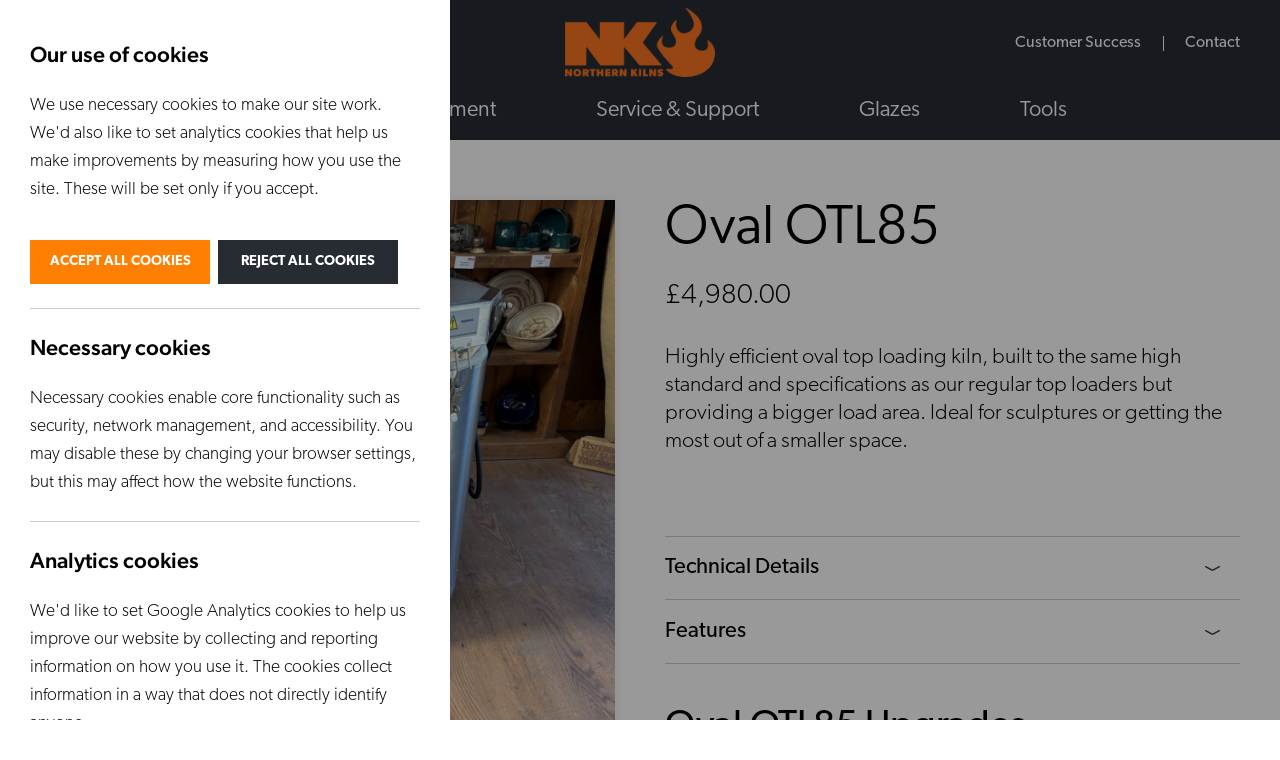

--- FILE ---
content_type: text/html
request_url: https://northernkilns.com/products/oval-otl85
body_size: 10980
content:
<!DOCTYPE html><html lang="en"><head><meta charset="utf-8"><meta content="IE=edge,chrome=1" http-equiv="X-UA-Compatible"><meta content="width=device-width, initial-scale=1.0, maximum-scale=5.0,shrink-to-fit=no" name="viewport"><meta content="en" http-equiv="Content-Language"><meta content="text/html; charset=UTF-8" http-equiv="Content-Type"><meta content="Statamic" name="generator"><title>Oval OTL85 | Northern Kilns</title><meta content="Northern Kilns" property="og:site_name"><meta content="" property="og:description"><meta content="Oval OTL85" property="og:title"><meta content="https://northernkilns.com/products/oval-otl85" property="og:url"><meta content="https://northernkilns.com/build/assets/northern-kilns-og.9c3dc83b.jpg" property="og:image"><meta content="website" property="og:type"><link href="https://use.typekit.net/mzp4mjr.css" rel="stylesheet"><link as="style" href="https://northernkilns.com/build/assets/styles.433ec0b0.css" rel="preload"><link href="https://northernkilns.com/build/assets/styles.433ec0b0.css" rel="stylesheet"><link href="/apple-touch-icon.png" rel="apple-touch-icon" sizes="180x180"><link href="/favicon-32x32.png" rel="icon" sizes="32x32" type="image/png"><link href="/favicon-16x16.png" rel="icon" sizes="16x16" type="image/png"><link href="/site.webmanifest" rel="manifest"><link color="#ec7d30" href="/safari-pinned-tab.svg" rel="mask-icon"><meta content="#ec7d30" name="msapplication-TileColor"><meta content="#ffffff" name="theme-color"><script>window.dataLayer = window.dataLayer || [];</script><script>(function(w,d,s,l,i){w[l]=w[l]||[];w[l].push({'gtm.start':
        new Date().getTime(),event:'gtm.js'});var f=d.getElementsByTagName(s)[0],
    j=d.createElement(s),dl=l!='dataLayer'?'&l='+l:'';j.async=true;j.src=
    'https://www.googletagmanager.com/gtm.js?id='+i+dl;f.parentNode.insertBefore(j,f);
})(window,document,'script','dataLayer','GTM-T2993CH');</script><script type="application/ld+json">{
        "@context" : "https://schema.org",
        "@type" : "LocalBusiness",
        "name" : "Northern Kilns",
        "description" : "",
        "url" : "https://northernkilns.com/products/oval-otl85",
        "logo" : "https://northernkilns.com/build/assets/northern-kilns-logo-large.86b6239e.png",
        "image" : [
            "https://northernkilns.com/build/assets/1600x1600.8a718eb9.jpg",
            "https://northernkilns.com/build/assets/1600x1200.f072900f.jpg",
            "https://northernkilns.com/build/assets/1600x900.dfc5df6e.jpg"
        ],
        "address" : {
            "@type" : "PostalAddress",
            "streetAddress" : "Pilling Pottery, School, School Ln, Pilling",
            "addressLocality" : "Lancashire",
            "postalCode" : "PR3 6HB"
        },
        "telephone" : "01253 790307",
        "email" : "info@northernkilns.com",
        "sameAs" : [
            
            "https://www.facebook.com/NorthernKilns",
            "https://www.instagram.com/northernkilns"
        ]
    }</script></head> <body><noscript><iframe height="0" src="https://www.googletagmanager.com/ns.html?id=GTM-T2993CH" style="display:none;visibility:hidden" width="0"></iframe></noscript> <div hidden><span id="externalWebsite">(Opens external website)</span> <span id="fileDownload">(File Download)</span></div> <div class="wrap"><header class="fix" id="header" role="banner"><div class="wrapper"><div class="header-top"><div class="logo"><a href="/"><picture><source srcset="/img/paths/build/assets/northern-kilns-logo.de3369a9.png/06c6c74ca6e522635db5ae21afed7e75/northern-kilns-logo.de3369a9.webp 354w, /img/paths/build/assets/northern-kilns-logo.de3369a9.png/98c00242c3566b499fee634508665b76/northern-kilns-logo.de3369a9.webp 320w" type="image/webp"><source srcset="/img/paths/build/assets/northern-kilns-logo.de3369a9.png/9cabc919c561e3350824bc927524985a/northern-kilns-logo.de3369a9.png 354w, /img/paths/build/assets/northern-kilns-logo.de3369a9.png/cc57e3024cd75855b5e2809eefce032b/northern-kilns-logo.de3369a9.png 320w" type="image/png"><img alt="Northern Kilns" height="82" src="/img/paths/build/assets/northern-kilns-logo.de3369a9.png/9cabc919c561e3350824bc927524985a/northern-kilns-logo.de3369a9.png" width="177"> </picture> </a> </div> <nav aria-label="Top Left Navigation" class="nav-left nav-top"><ul aria-label="Top Left Menu" class="menu-left menu-top" role="menu"><li aria-expanded="false" class="has-sub" role="menuitem"><a href="/about-us">About Us</a> <ul class="submenu" role="menu"><li role="menuitem"><a href="/about-us/our-story" tabindex="-1">Our story</a></li> <li role="menuitem"><a href="/about-us/our-team" tabindex="-1">Our team</a></li> <li role="menuitem"><a href="/about-us/built-better" tabindex="-1">Our build quality</a></li> <li role="menuitem"><a href="/about-us/visit-us" tabindex="-1">Visit us</a></li></ul></li> <li role="menuitem"><a href="/news">News</a> </li></ul> </nav> <nav aria-label="Top Right Navigation" class="nav-right nav-top"><ul aria-label="Top Right Menu" class="menu-right menu-top" role="menu"><li role="menuitem"><a href="/customer-success">Customer Success</a> </li> <li role="menuitem"><a href="/contact">Contact</a> </li></ul> </nav> <div aria-controls="mobileMenu" aria-label="Mobile Menu" class="mobile-open" role="button" tabindex="0"><span class="mobile-icon"></span> </div></div> <nav aria-label="Main Navigation" class="nav-main"><ul aria-label="Main Menu" class="menu-main" role="menu"><li aria-expanded="false" class="has-megamenu" role="menuitem"><a href="/our-kilns">Our Kilns</a> <div class="megamenu"><div class="mega-cols"><div class="mega-col mega-col-2"><ul aria-label="All Kilns Menu" role="menu"><li role="menuitem"><a class="mega-title" href="/our-kilns" tabindex="-1">All Kilns</a></li> <div class="mega-sub-cols"><ul aria-label="By Use" class="mega-sub mega-sub-col" role="menu"><li role="menuitem"><a class="mega-title mega-title-sep" href="/our-kilns/uses" tabindex="-1">By Use</a></li> <li role="menuitem"><a href="/our-kilns/uses/personal" tabindex="-1">Personal</a></li> <li role="menuitem"><a href="/our-kilns/uses/professional" tabindex="-1">Professional</a></li> <li role="menuitem"><a href="/our-kilns/uses/industrial" tabindex="-1">Industrial</a></li> <li role="menuitem"><a href="/our-kilns/uses/education" tabindex="-1">Education</a></li> <li role="menuitem"><a href="/custom-kilns" tabindex="-1">Custom Kilns</a></li></ul> <ul aria-label="By Type" class="mega-sub mega-sub-col" role="menu"><li role="menuitem"><a class="mega-title mega-title-sep" href="/our-kilns/types" tabindex="-1">By Type</a></li> <li role="menuitem"><a href="/our-kilns/types/gas-kilns" tabindex="-1">Gas Kilns</a></li> <li role="menuitem"><a href="/our-kilns/types/electric-kilns" tabindex="-1">Electric Kilns</a></li> <li role="menuitem"><a href="/our-kilns/types/electric-top-loading-kilns" tabindex="-1">Electric Top Loading Kilns</a></li> <li role="menuitem"><a href="/our-kilns/types/electric-front-loading-kilns" tabindex="-1">Electric Front Loading Kilns</a></li> <li role="menuitem"><a href="/our-kilns/types/plug-in-kilns" tabindex="-1">Plug in Kilns</a></li> <li role="menuitem"><a href="/our-kilns/types/chieftain-kilns" tabindex="-1">Chieftain Kilns</a></li> <li role="menuitem"><a href="/our-kilns/types/enamelling-kilns" tabindex="-1">Enamelling Kilns</a></li> <li role="menuitem"><a href="/our-kilns/types/glass-kilns" tabindex="-1">Glass Kilns</a></li> <li role="menuitem"><a href="/our-kilns/types/rohde-kilns" tabindex="-1">Rohde Kilns</a></li> <li role="menuitem"><a href="/our-kilns/types/packages" tabindex="-1">Packages</a></li></ul></div></ul> </div> </div> </div></li> <li aria-expanded="false" class="has-sub" role="menuitem"><a href="/equipment">Equipment</a> <ul class="submenu" role="menu"><li role="menuitem"><a href="/equipment/potters-wheels" tabindex="-1">Potters Wheels</a></li> <li role="menuitem"><a href="/equipment/banding-wheels" tabindex="-1">Banding Wheels</a></li> <li role="menuitem"><a href="/equipment/pugmills-and-extruders" tabindex="-1">Pugmills & Extruders</a></li> <li role="menuitem"><a href="/equipment/controllers" tabindex="-1">Controllers</a></li> <li role="menuitem"><a href="/equipment/slab-rollers" tabindex="-1">Slab Rollers</a></li> <li role="menuitem"><a href="/equipment/elements" tabindex="-1">Elements</a></li> <li role="menuitem"><a href="/equipment/clay" tabindex="-1">Clay</a></li></ul></li> <li aria-expanded="false" class="has-sub" role="menuitem"><a href="/service-and-support">Service & Support</a> <ul class="submenu" role="menu"><li role="menuitem"><a href="/service-and-support/service" tabindex="-1">Service</a></li> <li role="menuitem"><a href="/service-and-support/support-guides" tabindex="-1">Support Guides</a></li> <li role="menuitem"><a href="/service-and-support/video-guides" tabindex="-1">Video Guides</a></li></ul></li> <li aria-expanded="false" class="has-sub" role="menuitem"><a aria-describedby="externalWebsite" href="https://northernkilns.com/equipment/glazes" rel="noopener" target="_blank">Glazes</a> <ul class="submenu" role="menu"><li role="menuitem"><a href="/equipment/glazes/botz-glazes" tabindex="-1">Botz</a></li> <li role="menuitem"><a href="/equipment/glazes/mayco-glazes" tabindex="-1">Mayco</a></li> <li role="menuitem"><a href="/equipment/glazes/chrysanthos" tabindex="-1">Chrysanthos</a></li> <li role="menuitem"><a href="/equipment/glazes/stoneware" tabindex="-1">Stoneware</a></li> <li role="menuitem"><a href="/equipment/glazes/earthenware" tabindex="-1">Earthenware</a></li> <li role="menuitem"><a href="/equipment/glazes/powdered-glazes" tabindex="-1">Powdered glazes</a></li> <li role="menuitem"><a href="/equipment/glazes/glaze-stains" tabindex="-1">Glaze Stains</a></li> <li role="menuitem"><a href="/equipment/raw-materials" tabindex="-1">Raw Materials</a></li></ul></li> <li aria-expanded="false" class="has-sub" role="menuitem"><a aria-describedby="externalWebsite" href="https://northernkilns.com/equipment/pottery-tools" rel="noopener" target="_blank">Tools</a> <ul class="submenu" role="menu"><li role="menuitem"><a href="/equipment/pottery-tools/kemper-tools" tabindex="-1">Kemper Tools</a></li> <li role="menuitem"><a href="/equipment/pottery-tools/mudtools" tabindex="-1">Mudtools</a></li> <li role="menuitem"><a href="/equipment/pottery-tools/calipers" tabindex="-1">Calipers</a></li> <li role="menuitem"><a href="/equipment/pottery-tools/clay-cutters-and-wires" tabindex="-1">Clay cutters and wires</a></li> <li role="menuitem"><a href="/equipment/pottery-tools/sieves" tabindex="-1">Sieves</a></li> <li role="menuitem"><a href="/equipment/pottery-tools/sponges-and-sponge-sticks" tabindex="-1">Sponges and sponge sticks</a></li> <li role="menuitem"><a href="/equipment/pottery-tools/sculpting-and-turning-tools" tabindex="-1">Sculpting and turning tools</a></li></ul></li></ul> </nav></div> <div class="mobile-menu" id="mobileMenu"><ul class="mobile-main"><li><a href="/about-us">About Us</a> <ul><li><a href="/about-us/our-story">Our story</a> </li> <li><a href="/about-us/our-team">Our team</a> </li> <li><a href="/about-us/built-better">Our build quality</a> </li> <li><a href="/about-us/visit-us">Visit us</a> </li></ul></li> <li><a href="/news">News</a> </li> <li><a href="/customer-success">Customer Success</a> </li> <li><a href="/contact">Contact</a> </li> <li><a href="/our-kilns">Our Kilns</a> <ul><li><a class="mega-title" href="/custom-kilns" tabindex="-1">Custom Kilns</a></li> <li><a class="mega-title mega-title-sep" href="/our-kilns/uses">By Use</a> <ul><li><a href="/our-kilns/uses/personal" tabindex="-1">Personal</a></li> <li><a href="/our-kilns/uses/professional" tabindex="-1">Professional</a></li> <li><a href="/our-kilns/uses/industrial" tabindex="-1">Industrial</a></li> <li><a href="/our-kilns/uses/education" tabindex="-1">Education</a></li></ul></li> <li><a class="mega-title mega-title-sep" href="/our-kilns/types">By Type</a> <ul><li><a href="/our-kilns/types/gas-kilns" tabindex="-1">Gas Kilns</a></li> <li><a href="/our-kilns/types/electric-kilns" tabindex="-1">Electric Kilns</a></li> <li><a href="/our-kilns/types/electric-top-loading-kilns" tabindex="-1">Electric Top Loading Kilns</a></li> <li><a href="/our-kilns/types/electric-front-loading-kilns" tabindex="-1">Electric Front Loading Kilns</a></li> <li><a href="/our-kilns/types/plug-in-kilns" tabindex="-1">Plug in Kilns</a></li> <li><a href="/our-kilns/types/chieftain-kilns" tabindex="-1">Chieftain Kilns</a></li> <li><a href="/our-kilns/types/enamelling-kilns" tabindex="-1">Enamelling Kilns</a></li> <li><a href="/our-kilns/types/glass-kilns" tabindex="-1">Glass Kilns</a></li> <li><a href="/our-kilns/types/rohde-kilns" tabindex="-1">Rohde Kilns</a></li> <li><a href="/our-kilns/types/packages" tabindex="-1">Packages</a></li></ul></li></ul></li> <li><a href="/equipment">Equipment</a> <ul><li><a href="/equipment/potters-wheels">Potters Wheels</a> </li> <li><a href="/equipment/banding-wheels">Banding Wheels</a> </li> <li><a href="/equipment/pugmills-and-extruders">Pugmills & Extruders</a> </li> <li><a href="/equipment/controllers">Controllers</a> </li> <li><a href="/equipment/slab-rollers">Slab Rollers</a> </li> <li><a href="/equipment/elements">Elements</a> </li> <li><a href="/equipment/clay">Clay</a> </li></ul></li> <li><a href="/service-and-support">Service & Support</a> <ul><li><a href="/service-and-support/service">Service</a> </li> <li><a href="/service-and-support/support-guides">Support Guides</a> </li> <li><a href="/service-and-support/video-guides">Video Guides</a> </li></ul></li> <li><a aria-describedby="externalWebsite" href="https://northernkilns.com/equipment/glazes" rel="noopener" target="_blank">Glazes</a> <ul><li><a href="/equipment/glazes/botz-glazes">Botz</a> </li> <li><a href="/equipment/glazes/mayco-glazes">Mayco</a> </li> <li><a href="/equipment/glazes/chrysanthos">Chrysanthos</a> </li> <li><a href="/equipment/glazes/stoneware">Stoneware</a> </li> <li><a href="/equipment/glazes/earthenware">Earthenware</a> </li> <li><a href="/equipment/glazes/powdered-glazes">Powdered glazes</a> </li> <li><a href="/equipment/glazes/glaze-stains">Glaze Stains</a> </li> <li><a href="/equipment/raw-materials">Raw Materials</a> </li></ul></li> <li><a aria-describedby="externalWebsite" href="https://northernkilns.com/equipment/pottery-tools" rel="noopener" target="_blank">Tools</a> <ul><li><a href="/equipment/pottery-tools/kemper-tools">Kemper Tools</a> </li> <li><a href="/equipment/pottery-tools/mudtools">Mudtools</a> </li> <li><a href="/equipment/pottery-tools/calipers">Calipers</a> </li> <li><a href="/equipment/pottery-tools/clay-cutters-and-wires">Clay cutters and wires</a> </li> <li><a href="/equipment/pottery-tools/sieves">Sieves</a> </li> <li><a href="/equipment/pottery-tools/sponges-and-sponge-sticks">Sponges and sponge sticks</a> </li> <li><a href="/equipment/pottery-tools/sculpting-and-turning-tools">Sculpting and turning tools</a> </li></ul></li></ul> </div></header> <div class="head-space"></div> <main><section aria-labelledby="productTitle" class="def-pad" id="product-main" role="region"><div class="wrapper"><article><div class="product-main-cols"><div class="product-main-col product-main-col-media"><div class="product-main-images"><div class="product-main-image"><picture><source srcset="/img/containers/images/img_8183.jpg/e832e9083c7344b27d3606155916f50b/img_8183.webp 1350w, /img/containers/images/img_8183.jpg/ea49ffe862aeded87260c8ce9ecb0112/img_8183.webp 1024w, /img/containers/images/img_8183.jpg/2702d367f5c4dd7d18ae6d18b0d19980/img_8183.webp 768w, /img/containers/images/img_8183.jpg/7b3642a435543c8bfd237ffa26cb22e2/img_8183.webp 640w, /img/containers/images/img_8183.jpg/05ed5f004229af8092d4ee074d1effbd/img_8183.webp 320w" type="image/webp"><source srcset="/img/containers/images/img_8183.jpg/4791ce427bb4da7e8bdb86f3f0a525cf/img_8183.jpg 1350w, /img/containers/images/img_8183.jpg/419dadea920e110e3f95c8ce04747a9d/img_8183.jpg 1024w, /img/containers/images/img_8183.jpg/77f625e9686b519c9ec5bbffa9a2f1dd/img_8183.jpg 768w, /img/containers/images/img_8183.jpg/698dc6b31fd8becf34da3a4d3f9aff00/img_8183.jpg 640w, /img/containers/images/img_8183.jpg/d04bc86ed09111dbeef022851a905c84/img_8183.jpg 320w" type="image/jpeg"><img alt="Oval OTL85" class="vinnybox" data-gallery="product-images" data-image="https://northernkilns.com/assets/images/img_8183.jpg" height="675" src="/img/containers/images/img_8183.jpg/4791ce427bb4da7e8bdb86f3f0a525cf/img_8183.jpg" width="675"> </picture> </div> <div class="product-main-image"><picture><source srcset="/img/containers/images/img_8189.jpg/9d1375abfd49252219920c86d5eac0a3/img_8189.webp 1350w, /img/containers/images/img_8189.jpg/bf9f3fa5ffbe9915c2c0f736f914fb78/img_8189.webp 1024w, /img/containers/images/img_8189.jpg/df999df922aae03481f1cc485b3f474c/img_8189.webp 768w, /img/containers/images/img_8189.jpg/a2e31fa74f6f92c02430595c3f0450b3/img_8189.webp 640w, /img/containers/images/img_8189.jpg/7c71202e74e268a7e5884ec06f0879b0/img_8189.webp 320w" type="image/webp"><source srcset="/img/containers/images/img_8189.jpg/a0b43118bfe8d3189bb17f8dd0d29bc0/img_8189.jpg 1350w, /img/containers/images/img_8189.jpg/f726d6e7c115a7765a6c6bcf5f92c8a6/img_8189.jpg 1024w, /img/containers/images/img_8189.jpg/53764ca129107cbe5da2e3b9164935b5/img_8189.jpg 768w, /img/containers/images/img_8189.jpg/d34faa60c4cf43ef394545f8e8f66aa5/img_8189.jpg 640w, /img/containers/images/img_8189.jpg/0869f61413f806247c51fbf9c3475f81/img_8189.jpg 320w" type="image/jpeg"><img alt="Oval OTL85" class="vinnybox" data-gallery="product-images" data-image="https://northernkilns.com/assets/images/img_8189.jpg" height="675" src="/img/containers/images/img_8189.jpg/a0b43118bfe8d3189bb17f8dd0d29bc0/img_8189.jpg" width="675"> </picture> </div> <div class="product-main-image"><picture><source srcset="/img/containers/images/img_8187.jpg/fb5791981cd28aa7c1b373ed0c2b9378/img_8187.webp 1350w, /img/containers/images/img_8187.jpg/78023776cf0821e3e734a01d84bda729/img_8187.webp 1024w, /img/containers/images/img_8187.jpg/cc87f1395602b205f6f6481504688a3f/img_8187.webp 768w, /img/containers/images/img_8187.jpg/a982bf757765847e6789a2bd3579a7b0/img_8187.webp 640w, /img/containers/images/img_8187.jpg/077235d1f9119315de358157aac13b29/img_8187.webp 320w" type="image/webp"><source srcset="/img/containers/images/img_8187.jpg/2062fc8c2f21dd757e9f90c9a6698090/img_8187.jpg 1350w, /img/containers/images/img_8187.jpg/051652e196ddcfc057f20f9ee4081772/img_8187.jpg 1024w, /img/containers/images/img_8187.jpg/9ed156ca01a9d93760d063fced8f265e/img_8187.jpg 768w, /img/containers/images/img_8187.jpg/a6501ed6339f76a21269ab01b3841990/img_8187.jpg 640w, /img/containers/images/img_8187.jpg/0fd7800041bcfc779f2ef47b80d7dcad/img_8187.jpg 320w" type="image/jpeg"><img alt="Oval OTL85" class="vinnybox" data-gallery="product-images" data-image="https://northernkilns.com/assets/images/img_8187.jpg" height="675" src="/img/containers/images/img_8187.jpg/2062fc8c2f21dd757e9f90c9a6698090/img_8187.jpg" width="675"> </picture> </div> <div class="product-main-image"><picture><source srcset="/img/containers/images/img_8190.jpg/73f2bc6d3753bff9a07d51a299376dcc/img_8190.webp 1350w, /img/containers/images/img_8190.jpg/0efe9816191c803d183255dc21becfec/img_8190.webp 1024w, /img/containers/images/img_8190.jpg/8dee1279a2a9cb6f822591f8fd43db1b/img_8190.webp 768w, /img/containers/images/img_8190.jpg/f0d8c70cf205fe5e1f63f00aaf52fc53/img_8190.webp 640w, /img/containers/images/img_8190.jpg/a56ce105987ed89d86ec737ee33a1f97/img_8190.webp 320w" type="image/webp"><source srcset="/img/containers/images/img_8190.jpg/010c70399ec4cd95112484d0a86ae695/img_8190.jpg 1350w, /img/containers/images/img_8190.jpg/d009086cd3a68ba5d4fc418ba61cc990/img_8190.jpg 1024w, /img/containers/images/img_8190.jpg/84d4864176c7f43fec03b036628f69dc/img_8190.jpg 768w, /img/containers/images/img_8190.jpg/d0959e6f5696f4c3a645d223452dadab/img_8190.jpg 640w, /img/containers/images/img_8190.jpg/5a7e5a806f873a29b51fcc9400a5bebb/img_8190.jpg 320w" type="image/jpeg"><img alt="Oval OTL85" class="vinnybox" data-gallery="product-images" data-image="https://northernkilns.com/assets/images/img_8190.jpg" height="675" src="/img/containers/images/img_8190.jpg/010c70399ec4cd95112484d0a86ae695/img_8190.jpg" width="675"> </picture> </div> <div class="product-main-image"><picture><source srcset="/img/containers/images/img_8191.jpg/e90bb0eed582303b3b2a61fdbf1a2edf/img_8191.webp 1350w, /img/containers/images/img_8191.jpg/1fbd2295e1b56fdd161754ecef08436a/img_8191.webp 1024w, /img/containers/images/img_8191.jpg/3c9502188955e8c47d842a840a2b6b39/img_8191.webp 768w, /img/containers/images/img_8191.jpg/0bee526403ef194eecd4af2f96cfabb1/img_8191.webp 640w, /img/containers/images/img_8191.jpg/47ccfcf577bfcd297e87a16ea4bf755e/img_8191.webp 320w" type="image/webp"><source srcset="/img/containers/images/img_8191.jpg/07eaed826b41a7973c809e9ae9458ae3/img_8191.jpg 1350w, /img/containers/images/img_8191.jpg/97efaf624e5259d6036e1bb7435f2bf9/img_8191.jpg 1024w, /img/containers/images/img_8191.jpg/c3f029b255077e9851570b53c94c7bbe/img_8191.jpg 768w, /img/containers/images/img_8191.jpg/dc91637d17bcc0c78a1a62559624c217/img_8191.jpg 640w, /img/containers/images/img_8191.jpg/d884d03a89381bcb7468a4a4089f51bb/img_8191.jpg 320w" type="image/jpeg"><img alt="Oval OTL85" class="vinnybox" data-gallery="product-images" data-image="https://northernkilns.com/assets/images/img_8191.jpg" height="675" src="/img/containers/images/img_8191.jpg/07eaed826b41a7973c809e9ae9458ae3/img_8191.jpg" width="675"> </picture> </div> <div class="product-main-image"><picture><source srcset="/img/containers/images/img_8186.jpg/08569f9eb378ead81cf872138e3baf25/img_8186.webp 1350w, /img/containers/images/img_8186.jpg/c5d06ac6638df2a0294790d131ecf382/img_8186.webp 1024w, /img/containers/images/img_8186.jpg/fd455873550201545a2b3e8208068f55/img_8186.webp 768w, /img/containers/images/img_8186.jpg/d2f916da2fb1fc2c0b257bf61d456483/img_8186.webp 640w, /img/containers/images/img_8186.jpg/5d1758b21ac87b8fab045b66ff2d5e96/img_8186.webp 320w" type="image/webp"><source srcset="/img/containers/images/img_8186.jpg/08af710c8f1c2257d3dd8fe8ce75ff20/img_8186.jpg 1350w, /img/containers/images/img_8186.jpg/41aee385886d1593b75464a3f9c34bda/img_8186.jpg 1024w, /img/containers/images/img_8186.jpg/477398875cac7e0858f17818db03808d/img_8186.jpg 768w, /img/containers/images/img_8186.jpg/bc0f66a162219f2f26ef5988c75723bf/img_8186.jpg 640w, /img/containers/images/img_8186.jpg/a39b8da5508d8860692ab12d25d370a4/img_8186.jpg 320w" type="image/jpeg"><img alt="Oval OTL85" class="vinnybox" data-gallery="product-images" data-image="https://northernkilns.com/assets/images/img_8186.jpg" height="675" src="/img/containers/images/img_8186.jpg/08af710c8f1c2257d3dd8fe8ce75ff20/img_8186.jpg" width="675"> </picture> </div> <div class="product-main-image"><picture><source srcset="/img/containers/images/img_8185.jpg/70a84a76b2c34b43ff9c178e4e153b0b/img_8185.webp 1350w, /img/containers/images/img_8185.jpg/1ba4304e3729d2c6cd179ff735a4097e/img_8185.webp 1024w, /img/containers/images/img_8185.jpg/6cb59d3222f0a1bd5d9f2f2b01080b73/img_8185.webp 768w, /img/containers/images/img_8185.jpg/1675c73b7ee0b2a0ab9c5ade08c88211/img_8185.webp 640w, /img/containers/images/img_8185.jpg/498ab7810af1eb6d70c2b9c5cbbaaf16/img_8185.webp 320w" type="image/webp"><source srcset="/img/containers/images/img_8185.jpg/746d6dcecee60e914ba73e8806cf387a/img_8185.jpg 1350w, /img/containers/images/img_8185.jpg/b5afd67032956ec53b89c8f9f8934b9f/img_8185.jpg 1024w, /img/containers/images/img_8185.jpg/adbd3cb316b83b6905df1e5350992dc0/img_8185.jpg 768w, /img/containers/images/img_8185.jpg/f0ebc5d132fe5b4fa96f0ac71207285e/img_8185.jpg 640w, /img/containers/images/img_8185.jpg/a17ee541a3b02a792f4b1fb87d145454/img_8185.jpg 320w" type="image/jpeg"><img alt="Oval OTL85" class="vinnybox" data-gallery="product-images" data-image="https://northernkilns.com/assets/images/img_8185.jpg" height="675" src="/img/containers/images/img_8185.jpg/746d6dcecee60e914ba73e8806cf387a/img_8185.jpg" width="675"> </picture> </div> <div class="product-main-image"><picture><source srcset="/img/containers/images/img_8184.jpg/fd8b27597fdb4d3fe33ff51dffc39417/img_8184.webp 1350w, /img/containers/images/img_8184.jpg/502f35932bfd4da5ebff686695a81370/img_8184.webp 1024w, /img/containers/images/img_8184.jpg/ca27e8aca2869f2938f05d0aaecc9e0e/img_8184.webp 768w, /img/containers/images/img_8184.jpg/3c923b1533a48065d063f7947a1063da/img_8184.webp 640w, /img/containers/images/img_8184.jpg/f503ea4527a3e454da7eee79ece7ccbf/img_8184.webp 320w" type="image/webp"><source srcset="/img/containers/images/img_8184.jpg/3f4aa38ed8ae4278343f85cd5d369bdb/img_8184.jpg 1350w, /img/containers/images/img_8184.jpg/87447f57a5df76202c36a294f6da61fb/img_8184.jpg 1024w, /img/containers/images/img_8184.jpg/c21fc9c6c6b8717dbd9df5117293a226/img_8184.jpg 768w, /img/containers/images/img_8184.jpg/2c1749f86dc5c845ac9fe362d6214670/img_8184.jpg 640w, /img/containers/images/img_8184.jpg/00ae1f7f830d4c72602e7c3738dab41e/img_8184.jpg 320w" type="image/jpeg"><img alt="Oval OTL85" class="vinnybox" data-gallery="product-images" data-image="https://northernkilns.com/assets/images/img_8184.jpg" height="675" src="/img/containers/images/img_8184.jpg/3f4aa38ed8ae4278343f85cd5d369bdb/img_8184.jpg" width="675"> </picture> </div></div> <div class="product-main-thumbs"><div class="product-main-thumb"><picture><source srcset="/img/containers/images/img_8183.jpg/0f1147674db1e352313ad8a264402f82/img_8183.webp 410w, /img/containers/images/img_8183.jpg/05ed5f004229af8092d4ee074d1effbd/img_8183.webp 320w" type="image/webp"><source srcset="/img/containers/images/img_8183.jpg/b8546df247805d0826b16e7b35a1d4a5/img_8183.jpg 410w, /img/containers/images/img_8183.jpg/d04bc86ed09111dbeef022851a905c84/img_8183.jpg 320w" type="image/jpeg"><img alt="Oval OTL85" height="205" src="/img/containers/images/img_8183.jpg/b8546df247805d0826b16e7b35a1d4a5/img_8183.jpg" width="205"> </picture> </div> <div class="product-main-thumb"><picture><source srcset="/img/containers/images/img_8189.jpg/d361ef7015366211fd9616bbe6105092/img_8189.webp 410w, /img/containers/images/img_8189.jpg/7c71202e74e268a7e5884ec06f0879b0/img_8189.webp 320w" type="image/webp"><source srcset="/img/containers/images/img_8189.jpg/98f1a055070a846a1ef75f59c148039c/img_8189.jpg 410w, /img/containers/images/img_8189.jpg/0869f61413f806247c51fbf9c3475f81/img_8189.jpg 320w" type="image/jpeg"><img alt="Oval OTL85" height="205" src="/img/containers/images/img_8189.jpg/98f1a055070a846a1ef75f59c148039c/img_8189.jpg" width="205"> </picture> </div> <div class="product-main-thumb"><picture><source srcset="/img/containers/images/img_8187.jpg/ff77777e8a94f11e608b819ba92a7c36/img_8187.webp 410w, /img/containers/images/img_8187.jpg/077235d1f9119315de358157aac13b29/img_8187.webp 320w" type="image/webp"><source srcset="/img/containers/images/img_8187.jpg/651717e84d2841abcce0b7c71f3eb05b/img_8187.jpg 410w, /img/containers/images/img_8187.jpg/0fd7800041bcfc779f2ef47b80d7dcad/img_8187.jpg 320w" type="image/jpeg"><img alt="Oval OTL85" height="205" src="/img/containers/images/img_8187.jpg/651717e84d2841abcce0b7c71f3eb05b/img_8187.jpg" width="205"> </picture> </div> <div class="product-main-thumb"><picture><source srcset="/img/containers/images/img_8190.jpg/cbfaeaeac089d3f61f75b2681c12a2f7/img_8190.webp 410w, /img/containers/images/img_8190.jpg/a56ce105987ed89d86ec737ee33a1f97/img_8190.webp 320w" type="image/webp"><source srcset="/img/containers/images/img_8190.jpg/f32a0b15674865509e06024dbe8f06ba/img_8190.jpg 410w, /img/containers/images/img_8190.jpg/5a7e5a806f873a29b51fcc9400a5bebb/img_8190.jpg 320w" type="image/jpeg"><img alt="Oval OTL85" height="205" src="/img/containers/images/img_8190.jpg/f32a0b15674865509e06024dbe8f06ba/img_8190.jpg" width="205"> </picture> </div> <div class="product-main-thumb"><picture><source srcset="/img/containers/images/img_8191.jpg/04a56737628628337083b98760bb549d/img_8191.webp 410w, /img/containers/images/img_8191.jpg/47ccfcf577bfcd297e87a16ea4bf755e/img_8191.webp 320w" type="image/webp"><source srcset="/img/containers/images/img_8191.jpg/e7df9ceb7e9b6f88de3638585d82ce6c/img_8191.jpg 410w, /img/containers/images/img_8191.jpg/d884d03a89381bcb7468a4a4089f51bb/img_8191.jpg 320w" type="image/jpeg"><img alt="Oval OTL85" height="205" src="/img/containers/images/img_8191.jpg/e7df9ceb7e9b6f88de3638585d82ce6c/img_8191.jpg" width="205"> </picture> </div> <div class="product-main-thumb"><picture><source srcset="/img/containers/images/img_8186.jpg/75f234987dca8c258531f1c5425fe168/img_8186.webp 410w, /img/containers/images/img_8186.jpg/5d1758b21ac87b8fab045b66ff2d5e96/img_8186.webp 320w" type="image/webp"><source srcset="/img/containers/images/img_8186.jpg/8bc235a069a654f57c0ab9a517a80b11/img_8186.jpg 410w, /img/containers/images/img_8186.jpg/a39b8da5508d8860692ab12d25d370a4/img_8186.jpg 320w" type="image/jpeg"><img alt="Oval OTL85" height="205" src="/img/containers/images/img_8186.jpg/8bc235a069a654f57c0ab9a517a80b11/img_8186.jpg" width="205"> </picture> </div> <div class="product-main-thumb"><picture><source srcset="/img/containers/images/img_8185.jpg/761d179268ed89c06ca9ccdc404b10a0/img_8185.webp 410w, /img/containers/images/img_8185.jpg/498ab7810af1eb6d70c2b9c5cbbaaf16/img_8185.webp 320w" type="image/webp"><source srcset="/img/containers/images/img_8185.jpg/4cdd932272540577461eb277705da516/img_8185.jpg 410w, /img/containers/images/img_8185.jpg/a17ee541a3b02a792f4b1fb87d145454/img_8185.jpg 320w" type="image/jpeg"><img alt="Oval OTL85" height="205" src="/img/containers/images/img_8185.jpg/4cdd932272540577461eb277705da516/img_8185.jpg" width="205"> </picture> </div> <div class="product-main-thumb"><picture><source srcset="/img/containers/images/img_8184.jpg/475454551c295a575c89940d22c23110/img_8184.webp 410w, /img/containers/images/img_8184.jpg/f503ea4527a3e454da7eee79ece7ccbf/img_8184.webp 320w" type="image/webp"><source srcset="/img/containers/images/img_8184.jpg/22806f8cfb664bd6653bc79eb906e7c9/img_8184.jpg 410w, /img/containers/images/img_8184.jpg/00ae1f7f830d4c72602e7c3738dab41e/img_8184.jpg 320w" type="image/jpeg"><img alt="Oval OTL85" height="205" src="/img/containers/images/img_8184.jpg/22806f8cfb664bd6653bc79eb906e7c9/img_8184.jpg" width="205"> </picture> </div> <div class="product-main-nav"><button aria-label="Previous Image" class="product-main-nav-btn product-main-prev"><svg xmlns="http://www.w3.org/2000/svg" aria-disabled="true" height="24.4" viewbox="0 0 8.06 24.4" width="8.06"><path d="M.13,12.72l5.85,11.09c.2,.38,.58,.59,.98,.59,.17,0,.35-.04,.52-.13,.54-.28,.75-.95,.46-1.5L2.36,12.2,7.93,1.62c.29-.54,.08-1.21-.46-1.5-.16-.09-.34-.13-.52-.13-.4,0-.78,.21-.98,.59L.13,11.68c-.08,.16-.13,.34-.13,.52s.04,.35,.13,.52Z" fill="#3c3c3b"></path></svg></button> <button aria-label="Next Image" class="product-main-nav-btn product-main-next"><svg xmlns="http://www.w3.org/2000/svg" aria-disabled="true" height="24.4" viewbox="0 0 8.06 24.4" width="8.06"><path d="M7.94,11.68L2.09,.59c-.2-.38-.58-.59-.98-.59-.17,0-.35,.04-.52,.13C.05,.41-.16,1.08,.13,1.62L5.7,12.2,.13,22.77c-.29,.54-.08,1.21,.46,1.5,.16,.09,.34,.13,.52,.13,.4,0,.78-.21,.98-.59L7.94,12.72c.08-.16,.13-.34,.13-.52s-.04-.35-.13-.52Z" fill="#3c3c3b"></path></svg></button></div></div></div> <article class="product-main-col"><h1 class="product-main-title" id="productTitle">Oval OTL85</h1> <h2 class="product-main-price">£4,980.00</h2> <div class="product-main-intro"><div class="cms-content"><p>Highly efficient oval top loading kiln, built to the same high standard and specifications as our regular top loaders but providing a bigger load area. Ideal for sculptures or getting the most out of a smaller space.</p> </div> </div> <div class="shopify-container"><div data-product_id="6824875425878" id="shopify-extras"></div> </div> <div class="dropdowns"><div class="dropdown"><h2 aria-controls="technical-detailsContent" aria-expanded="false" class="dropdown-title" role="button" tabindex="0">Technical Details</h2> <div class="dropdown-content" id="technical-detailsContent"><div class="cms-content"><table><tbody><tr><td colspan="1" rowspan="1"><p>Volume</p></td><td colspan="1" rowspan="1"><p>85 litres, 3.2 cu. Ft.</p></td></tr><tr><td colspan="1" rowspan="1"><p>Internal dimensions</p></td><td colspan="1" rowspan="1"><p>22.5” x 13.5” x 18” or 572mm x 343mm x 457mm (W x D x H)</p></td></tr><tr><td colspan="1" rowspan="1"><p>External dimensions</p></td><td colspan="1" rowspan="1"><p>33.5” x 32” x 32.5” or 851mm x 813mm x 826mm (W x D x H)</p></td></tr><tr><td colspan="1" rowspan="1"><p>Power</p></td><td colspan="1" rowspan="1"><p>6kW, 26amps</p></td></tr><tr><td colspan="1" rowspan="1"><p>Controller</p></td><td colspan="1" rowspan="1"><p>ST215C</p></td></tr><tr><td colspan="1" rowspan="1"><p>Furniture set</p></td><td colspan="1" rowspan="1"><p>4 sets of shelves</p><p>10 x 76mm props</p><p>10 x 127mm props</p><p>10 x 178mm props</p><p>10 x 229mm props</p><p>10 x 25mm castellated props</p><p>10 x 38mm castellated props</p><p>1 tub of batt wash</p></td></tr><tr><td colspan="1" rowspan="1"><p>Max temp</p></td><td colspan="1" rowspan="1"><p>1300°C</p></td></tr><tr><td colspan="1" rowspan="1"><p>Weight</p></td><td colspan="1" rowspan="1"><p><br></p></td></tr><tr><td colspan="1" rowspan="1"><p>Bisc fire cost</p></td><td colspan="1" rowspan="1"><p>£6.20</p></td></tr><tr><td colspan="1" rowspan="1"><p>Glaze fire cost</p></td><td colspan="1" rowspan="1"><p>£7.70</p></td></tr><tr><td colspan="1" rowspan="1"><p>Warranty</p></td><td colspan="1" rowspan="1"><p>2 years</p></td></tr></tbody></table><p>Optional extras:</p><ul><li><p>Wifi controller</p></li><li><p>Personal delivery</p></li></ul> </div> </div></div> <div class="dropdown"><h2 aria-controls="featuresContent" aria-expanded="false" class="dropdown-title" role="button" tabindex="0">Features</h2> <div class="dropdown-content" id="featuresContent"><div class="cms-content"><ul><li><p>0.9mm stainless steel wrap with 130mm insulation for economical firings</p></li><li><p>Silent switching with solid state relays</p></li><li><p>1.2mm 305 grade stainless steel lid – giving greater life expectancy and reduced energy wastage.</p></li></ul><ul><li><p>Industrial grade robust elements for longer life and more firings</p></li></ul><ul><li><p>R type .25 mm thermocouple.</p></li><li><p>Full box section 6mm steel sub frame for added kiln strength and longevity.</p></li><li><p>Fitted with 4 heavy duty castors for easy mobility when required.</p></li><li><p>Gas strut assisted lid opening which requires no heavy lifting</p></li><li><p>Manufactured by our team of engineers in Lancashire.</p></li><li><p>Full testing and quality assurance checks are undertaken prior to delivery.</p></li><li><p>Meaningful 2 year guarantee (excluding wear parts)</p></li></ul><ul><li><p>Free helpline to help you to achieve the results you want. </p></li><li><p>Ventilated electrical box </p></li><li><p>Integrated isolator switch in lid</p></li><li><p>40mm vent in lid, 25mm base vent</p></li><li><p>Padlockable catches</p></li><li><p>25mm base vent</p></li><li><p>Adjustable back stop</p></li></ul> </div> </div></div></div> <div class="extra-products"><h2 class="no-marg small title">Oval OTL85 Upgrades</h2> <form autocomplete="off" id="productOptionsForm"><input data-product-price="4980.00" data-product_id="6824875425878" data-product_type="product" data-variant_id="40107337482326" name="product" type="hidden"> <div class="extra-product"><div class="extra-product-content"><div class="extra-product-header"><h2 class="extra-product-title">ST215C WiFi Upgrade</h2> <span aria-controls="extra_st215c-wifi-upgrade" class="alt btn btn-trans-dark extra-product-btn modal-open" data-modal="extra-st215c-wifi-upgrade" role="button"><span>More Info</span></span></div> <div class="extra-product-select"><select class="extra-product-option show-null" data-option-price="145.80" data-product_type="select" data-variant_id="40131827990614"><option value="">No</option> <option value="1">Yes (+£145.80)</option></select> </div></div> </div> <div class="product-price-with-options">Total £<span class="product-price-with-options-value">4,980.00</span></div> <div class="product-lead-time"><p>Lead Time: Chieftain Top loaders: 8 weeks Front loaders: 27 weeks Rohde kilns - varies per model, please ask.</p> </div> <div class="content-btn"><button class="alt btn btn-trans-dark" id="productOptionsSubmit"><span>Add To Basket</span></button> </div></form></div></article></div> </article> </div> </section> <section aria-label="Content" id="blocks" role="region"><article class="blocks"><div class="block block-cta-cols block-orange"><div class="wrapper"><div class="cta-cols"><div class="cta-col"><h3 class="cta-col-title">As good as it gets</h3> <p class="cta-col-text">We use the best quality parts available, to ensure you have the best quality product</p></div> <div class="cta-col"><h3 class="cta-col-title">Designed for you</h3> <p class="cta-col-text">Two gas struts take the weight of the lid, making life easy for you</p></div> <div class="cta-col"><h3 class="cta-col-title">Built to last</h3> <p class="cta-col-text">Stainless steel lid for a greater life expectancy and less energy wastage</p></div> <div class="cta-col"><h3 class="cta-col-title">We’re here for you</h3> <p class="cta-col-text">With a 2 year guarantee and a free helpline to assist you</p></div></div> </div> </div> <div class="block block-cta block-cta-full block-cta-left block-pad"><div class="block-cta-image cover"><picture><source srcset="/img/containers/images/northern-kiln-274.jpg/94125b8a9854211f5619e3b4baba18ff/northern-kiln-274.webp 2500w, /img/containers/images/northern-kiln-274.jpg/311b8bc655ee48ef8b2efcfdc26ca970/northern-kiln-274.webp 1920w, /img/containers/images/northern-kiln-274.jpg/4ef6fc21d04d46948aa5e397a027935f/northern-kiln-274.webp 1600w, /img/containers/images/northern-kiln-274.jpg/a37e60a22ed9dce6c94d9fd285da6483/northern-kiln-274.webp 1366w, /img/containers/images/northern-kiln-274.jpg/7769757b6293885d54a5a4270ce1d10f/northern-kiln-274.webp 1024w, /img/containers/images/northern-kiln-274.jpg/5cb344260c1fbadc3f7f59564baa5bfb/northern-kiln-274.webp 768w, /img/containers/images/northern-kiln-274.jpg/78bd4d686c0e63593bc424664a73fb24/northern-kiln-274.webp 640w, /img/containers/images/northern-kiln-274.jpg/fe7fa2da257c75b1582508b4580f7d73/northern-kiln-274.webp 320w" type="image/webp"><source srcset="/img/containers/images/northern-kiln-274.jpg/2f1926227b0fc672edb0d61e7d792221/northern-kiln-274.jpg 2500w, /img/containers/images/northern-kiln-274.jpg/78846867a58854c5d809b3fdcdd2a92e/northern-kiln-274.jpg 1920w, /img/containers/images/northern-kiln-274.jpg/a1b664ee487b2e036587a06ed20ba5e4/northern-kiln-274.jpg 1600w, /img/containers/images/northern-kiln-274.jpg/aabadb4cda9c40e32318402e575417b7/northern-kiln-274.jpg 1366w, /img/containers/images/northern-kiln-274.jpg/7f9b2fb8afbd12928211ec1375bf6e46/northern-kiln-274.jpg 1024w, /img/containers/images/northern-kiln-274.jpg/f6c776f1b78888360a4ec6d79de0799e/northern-kiln-274.jpg 768w, /img/containers/images/northern-kiln-274.jpg/2819cf11b7394d33e9fcf7d97f59f8ce/northern-kiln-274.jpg 640w, /img/containers/images/northern-kiln-274.jpg/67573cd902c9b345fe5120318e60ce8a/northern-kiln-274.jpg 320w" type="image/jpeg"><img alt="Our Chieftain kilns are the only ones on the market with added insulation in the lid - for ultimate firing economy" class="media overlay" data-object-fit="cover" height="1200" loading="lazy" src="/img/containers/images/northern-kiln-274.jpg/2f1926227b0fc672edb0d61e7d792221/northern-kiln-274.jpg" style="object-position: 0% 21%" width="2500"> </picture> </div> <div class="block-cta-content-container block-cta-left"><div class="wrapper"><div class="block-cta-black block-cta-content"><h2 class="block-cta-title">Our Chieftain kilns are the only ones on the market with added insulation in the lid - for ultimate firing economy</h2> </div> </div> </div></div></article> </section> <script type="application/ld+json">{
            "@context" : "https://schema.org",
            "@type" : "Product",
            "name" : "Oval OTL85",
            
                "description" : "",
            
            
                
                    "image" : "https://northernkilns.com/assets/images/img_8183.jpg",
                
                    "image" : "https://northernkilns.com/assets/images/img_8189.jpg",
                
                    "image" : "https://northernkilns.com/assets/images/img_8187.jpg",
                
                    "image" : "https://northernkilns.com/assets/images/img_8190.jpg",
                
                    "image" : "https://northernkilns.com/assets/images/img_8191.jpg",
                
                    "image" : "https://northernkilns.com/assets/images/img_8186.jpg",
                
                    "image" : "https://northernkilns.com/assets/images/img_8185.jpg",
                
                    "image" : "https://northernkilns.com/assets/images/img_8184.jpg",
                
            
            "offers": {
                "@type": "Offer",
                "availability": "https://schema.org/InStock",
                "price": "4980.00",
                "priceCurrency": "GBP"
            }
        }</script></main> <section aria-label="map" id="map" role="region"><iframe allowfullscreen height="100%" loading="lazy" referrerpolicy="no-referrer-when-downgrade" src="https://www.google.com/maps/embed?pb=!1m14!1m8!1m3!1d4698.361790544145!2d-2.9130544410351105!3d53.92853001464836!3m2!1i1024!2i768!4f13.1!3m3!1m2!1s0x0%3A0xf759e86370b2bd8b!2sPilling%20Pottery!5e0!3m2!1sen!2suk!4v1664552928358!5m2!1sen!2suk" style="border:0;" width="100%"></iframe> </section> <footer id="footer" role="contentinfo"><div class="wrapper"><div class="footer-cols"><div class="footer-col"><p class="footer-title">Northern Kilns LTD</p> <p class="footer-info">Pilling Pottery, School Lane, Pilling, Preston, PR3 6HB email: info@northernkilns.com<br> <a href="tel:01253790307">01253 790307</a><br> <a href="mailto:info@northernkilns.com">Email Us</a></p> <p class="footer-info">Company number 06505754</p></div> <div class="footer-col footer-col-right"><ul aria-label="Social Links" class="footer-social" role="menu"><li role="menuitem"><a aria-describedby="externalWebsite" aria-label="Facebook" href="https://www.facebook.com/NorthernKilns" rel="noopener" target="_blank"><svg xmlns="http://www.w3.org/2000/svg" aria-disabled="true" height="21.85" viewbox="0 0 10.94 21.85" width="10.94"><path d="M3.23,21.85V11.89H0v-3.89H3.23v-2.87C3.23,1.81,5.19,0,8.05,0c1.37,0,2.55,.11,2.89,.15V3.63h-1.98c-1.55,0-1.86,.77-1.86,1.89v2.48h3.71l-.48,3.89h-3.22v9.97H3.23Z" fill="#ff7f02"></path></svg></a></li> <li role="menuitem"><a aria-describedby="externalWebsite" aria-label="Instagram" href="https://www.instagram.com/northernkilns" rel="noopener" target="_blank"><svg xmlns="http://www.w3.org/2000/svg" aria-disabled="true" height="20.87" viewbox="0 0 20.88 20.87" width="20.88"><path d="M10.44,1.88c2.79,0,3.12,.01,4.22,.06,2.83,.13,4.15,1.47,4.28,4.28,.05,1.1,.06,1.43,.06,4.22s-.01,3.12-.06,4.22c-.13,2.81-1.45,4.15-4.28,4.28-1.1,.05-1.43,.06-4.22,.06s-3.12-.01-4.22-.06c-2.84-.13-4.15-1.48-4.28-4.28-.05-1.1-.06-1.43-.06-4.22s.01-3.12,.06-4.22c.13-2.81,1.45-4.15,4.28-4.28,1.1-.05,1.43-.06,4.22-.06Zm0-1.88c-2.83,0-3.19,.01-4.3,.06C2.34,.24,.24,2.34,.06,6.13c-.05,1.11-.06,1.47-.06,4.3s.01,3.19,.06,4.3c.17,3.79,2.28,5.9,6.07,6.07,1.11,.05,1.47,.06,4.3,.06s3.19-.01,4.3-.06c3.79-.17,5.9-2.28,6.07-6.07,.05-1.11,.06-1.47,.06-4.3s-.01-3.19-.06-4.3C20.64,2.35,18.54,.24,14.74,.06,13.63,.01,13.27,0,10.44,0Zm0,5.08c-2.96,0-5.36,2.4-5.36,5.36s2.4,5.36,5.36,5.36,5.36-2.4,5.36-5.36-2.4-5.36-5.36-5.36Zm0,8.84c-1.92,0-3.48-1.56-3.48-3.48s1.56-3.48,3.48-3.48,3.48,1.56,3.48,3.48-1.56,3.48-3.48,3.48ZM16.01,3.61c-.69,0-1.25,.56-1.25,1.25s.56,1.25,1.25,1.25,1.25-.56,1.25-1.25-.56-1.25-1.25-1.25Z" fill="#ff7f02"></path></svg></a></li></ul> <p class="footer-grow footer-info">© 2026 Northern Kilns Ltd</p> <ul aria-label="Footer Policies" class="footer-terms" role="menu"><li role="menuitem"><a href="/terms-conditions">Terms & Conditions</a></li> <li role="menuitem"><a href="/privacy-policy">Privacy Policy</a></li></ul> <p class="footer-info">Website by <a aria-describedby="externalWebsite" href="https://www.hotfootdesign.co.uk" rel="noopener" target="_blank">Hotfoot</a></p></div></div> </div> </footer></div> <div class="fix modals"><div class="cover modal-blocker"></div> <div class="modal-outer"><button aria-label="Close Modal" class="modal-close"><svg xmlns="http://www.w3.org/2000/svg" aria-disabled="true" height="24.65" viewbox="0 0 24.65 24.65" width="24.65"><polygon fill="#ffffff" points="24.65 2.12 22.53 0 12.33 10.21 2.12 0 0 2.12 10.21 12.33 0 22.53 2.12 24.65 12.33 14.45 22.53 24.65 24.65 22.53 14.45 12.33 24.65 2.12"></polygon></svg> </button> <div class="modal-container"><div class="modal-inner"><div aria-label="ST215C WiFi Upgrade Modal" aria-modal="true" class="modal product-options-modal" data-modal="extra-st215c-wifi-upgrade" id="extra_st215c-wifi-upgrade" role="dialog" tabindex="-1"><article class="cms-content"><h3>ST215C controller with wifi</h3><p>The ST215C with wifi offers the same as the ST215C but with the addition of the wifi feature which allows you to view your firings remotely via this link - <a href="https://www.kilnportal.co.uk/login/">https://www.kilnportal.co.uk/login/</a></p><p>This allows you to view the status of your controller. The Kiln Portal can be configured to automatically log all your firings, capturing the time/date of the firing, details of the program used and a record of the kiln temperature history. The Kiln Portal can also be used to upload, view, edit and download programs.</p><p>The WiFi interface also comes with a USB interface which allows logging of kiln temperatures to a USB flash (thumb) drive.</p> </article> </div> </div> </div></div></div> <div class="Fixed fix" id="popout-trigger"><button aria-controls="popout" aria-label="Open/Close Cookie Preferences" class="popout-trigger-button"><svg xmlns="http://www.w3.org/2000/svg" aria-disabled="true" height="27.82" viewbox="0 0 28 27.82" width="28"><path d="M28,15.82l-4.25-1.92,4.23-1.91-1.52-4.8-4.55,.95,2.29-4.04-4.05-2.94-3.13,3.44-.52-4.61h-5.01l-.52,4.62L7.85,1.19,3.8,4.14l2.3,4.04-4.54-.94L.02,12.01l4.24,1.92L0,15.82l1.55,4.77,4.55-.95-2.29,4.05,4.05,2.94,3.13-3.44,.52,4.61h5.01l.52-4.62,3.12,3.42,4.05-2.94-2.3-4.04,4.54,.94,1.55-4.74Zm-13.6,3.85c-3.17,0-5.72-2.43-5.72-5.74v-.03c0-3.23,2.49-5.77,5.85-5.77,2.27,0,3.73,.95,4.71,2.32l-2.31,1.79c-.63-.79-1.36-1.3-2.43-1.3-1.55,0-2.65,1.32-2.65,2.93v.03c0,1.66,1.09,2.96,2.65,2.96,1.16,0,1.84-.54,2.51-1.35l2.32,1.65c-1.05,1.44-2.46,2.51-4.92,2.51Z"></path> </svg> </button> </div> <div aria-hidden="true" aria-label="Cookie Preferences" aria-modal="true" class="Fixed fix" id="popout" role="dialog"><div class="popout-blocker"></div> <div class="popout-outer"><div class="popout-inner"><div class="popout-section"><div class="cms-content"><h4>Our use of cookies</h4> <p>We use necessary cookies to make our site work. We'd also like to set analytics cookies that help us make improvements by measuring how you use the site. These will be set only if you accept.</p></div> <div class="popout-buttons"><button class="popout-accept popout-button" tabindex="-1"><span>Accept all cookies</span></button> <button class="popout-button popout-reject" tabindex="-1"><span>Reject all cookies</span></button></div></div> <div class="popout-section"><div class="cms-content"><h4>Necessary cookies</h4> <p>Necessary cookies enable core functionality such as security, network management, and accessibility. You may disable these by changing your browser settings, but this may affect how the website functions.</p></div> </div> <div class="popout-section"><div class="cms-content"><h4>Analytics cookies</h4> <p>We'd like to set Google Analytics cookies to help us improve our website by collecting and reporting information on how you use it. The cookies collect information in a way that does not directly identify anyone.</p></div> <div class="popout-switch popout-switch-analytics_storage"><label class="popout-options"><span class="visuallyhidden">Do you accept the use of cookies?</span> <input class="popout-toggle-input" tabindex="-1" type="checkbox"> <span class="popout-option">On</span> <span class="popout-option">Off</span></label> </div></div> <div class="popout-section"><div class="popout-save"><button class="popout-button popout-save" tabindex="-1"><span>Save and close</span></button> </div> </div></div> </div></div> <link href="https://northernkilns.com/build/assets/main.e3075909.js" rel="modulepreload"><script src="https://northernkilns.com/build/assets/main.e3075909.js" type="module"></script> </body></html>

--- FILE ---
content_type: text/javascript
request_url: https://northernkilns.com/build/assets/main.e3075909.js
body_size: 64363
content:
var An=typeof globalThis<"u"?globalThis:typeof window<"u"?window:typeof global<"u"?global:typeof self<"u"?self:{},xi={exports:{}};/*!
 * jQuery JavaScript Library v3.6.1
 * https://jquery.com/
 *
 * Includes Sizzle.js
 * https://sizzlejs.com/
 *
 * Copyright OpenJS Foundation and other contributors
 * Released under the MIT license
 * https://jquery.org/license
 *
 * Date: 2022-08-26T17:52Z
 */(function(u){(function(d,t){u.exports=d.document?t(d,!0):function(i){if(!i.document)throw new Error("jQuery requires a window with a document");return t(i)}})(typeof window<"u"?window:An,function(d,t){var i=[],a=Object.getPrototypeOf,l=i.slice,c=i.flat?function(e){return i.flat.call(e)}:function(e){return i.concat.apply([],e)},y=i.push,v=i.indexOf,k={},m=k.toString,P=k.hasOwnProperty,T=P.toString,R=T.call(Object),S={},N=function(n){return typeof n=="function"&&typeof n.nodeType!="number"&&typeof n.item!="function"},W=function(n){return n!=null&&n===n.window},D=d.document,M={type:!0,src:!0,nonce:!0,noModule:!0};function q(e,n,r){r=r||D;var o,f,p=r.createElement("script");if(p.text=e,n)for(o in M)f=n[o]||n.getAttribute&&n.getAttribute(o),f&&p.setAttribute(o,f);r.head.appendChild(p).parentNode.removeChild(p)}function H(e){return e==null?e+"":typeof e=="object"||typeof e=="function"?k[m.call(e)]||"object":typeof e}var B="3.6.1",s=function(e,n){return new s.fn.init(e,n)};s.fn=s.prototype={jquery:B,constructor:s,length:0,toArray:function(){return l.call(this)},get:function(e){return e==null?l.call(this):e<0?this[e+this.length]:this[e]},pushStack:function(e){var n=s.merge(this.constructor(),e);return n.prevObject=this,n},each:function(e){return s.each(this,e)},map:function(e){return this.pushStack(s.map(this,function(n,r){return e.call(n,r,n)}))},slice:function(){return this.pushStack(l.apply(this,arguments))},first:function(){return this.eq(0)},last:function(){return this.eq(-1)},even:function(){return this.pushStack(s.grep(this,function(e,n){return(n+1)%2}))},odd:function(){return this.pushStack(s.grep(this,function(e,n){return n%2}))},eq:function(e){var n=this.length,r=+e+(e<0?n:0);return this.pushStack(r>=0&&r<n?[this[r]]:[])},end:function(){return this.prevObject||this.constructor()},push:y,sort:i.sort,splice:i.splice},s.extend=s.fn.extend=function(){var e,n,r,o,f,p,h=arguments[0]||{},C=1,b=arguments.length,E=!1;for(typeof h=="boolean"&&(E=h,h=arguments[C]||{},C++),typeof h!="object"&&!N(h)&&(h={}),C===b&&(h=this,C--);C<b;C++)if((e=arguments[C])!=null)for(n in e)o=e[n],!(n==="__proto__"||h===o)&&(E&&o&&(s.isPlainObject(o)||(f=Array.isArray(o)))?(r=h[n],f&&!Array.isArray(r)?p=[]:!f&&!s.isPlainObject(r)?p={}:p=r,f=!1,h[n]=s.extend(E,p,o)):o!==void 0&&(h[n]=o));return h},s.extend({expando:"jQuery"+(B+Math.random()).replace(/\D/g,""),isReady:!0,error:function(e){throw new Error(e)},noop:function(){},isPlainObject:function(e){var n,r;return!e||m.call(e)!=="[object Object]"?!1:(n=a(e),n?(r=P.call(n,"constructor")&&n.constructor,typeof r=="function"&&T.call(r)===R):!0)},isEmptyObject:function(e){var n;for(n in e)return!1;return!0},globalEval:function(e,n,r){q(e,{nonce:n&&n.nonce},r)},each:function(e,n){var r,o=0;if(Y(e))for(r=e.length;o<r&&n.call(e[o],o,e[o])!==!1;o++);else for(o in e)if(n.call(e[o],o,e[o])===!1)break;return e},makeArray:function(e,n){var r=n||[];return e!=null&&(Y(Object(e))?s.merge(r,typeof e=="string"?[e]:e):y.call(r,e)),r},inArray:function(e,n,r){return n==null?-1:v.call(n,e,r)},merge:function(e,n){for(var r=+n.length,o=0,f=e.length;o<r;o++)e[f++]=n[o];return e.length=f,e},grep:function(e,n,r){for(var o,f=[],p=0,h=e.length,C=!r;p<h;p++)o=!n(e[p],p),o!==C&&f.push(e[p]);return f},map:function(e,n,r){var o,f,p=0,h=[];if(Y(e))for(o=e.length;p<o;p++)f=n(e[p],p,r),f!=null&&h.push(f);else for(p in e)f=n(e[p],p,r),f!=null&&h.push(f);return c(h)},guid:1,support:S}),typeof Symbol=="function"&&(s.fn[Symbol.iterator]=i[Symbol.iterator]),s.each("Boolean Number String Function Array Date RegExp Object Error Symbol".split(" "),function(e,n){k["[object "+n+"]"]=n.toLowerCase()});function Y(e){var n=!!e&&"length"in e&&e.length,r=H(e);return N(e)||W(e)?!1:r==="array"||n===0||typeof n=="number"&&n>0&&n-1 in e}var V=function(e){var n,r,o,f,p,h,C,b,E,O,F,A,$,Q,re,J,me,ye,Ie,ce="sizzle"+1*new Date,ie=e.document,Ne=0,le=0,ve=Xt(),Dt=Xt(),Bt=Xt(),Le=Xt(),st=function(g,w){return g===w&&(F=!0),0},at={}.hasOwnProperty,Oe=[],Ze=Oe.pop,Fe=Oe.push,et=Oe.push,di=Oe.slice,lt=function(g,w){for(var x=0,I=g.length;x<I;x++)if(g[x]===w)return x;return-1},mn="checked|selected|async|autofocus|autoplay|controls|defer|disabled|hidden|ismap|loop|multiple|open|readonly|required|scoped",ue="[\\x20\\t\\r\\n\\f]",ut="(?:\\\\[\\da-fA-F]{1,6}"+ue+"?|\\\\[^\\r\\n\\f]|[\\w-]|[^\0-\\x7f])+",fi="\\["+ue+"*("+ut+")(?:"+ue+"*([*^$|!~]?=)"+ue+`*(?:'((?:\\\\.|[^\\\\'])*)'|"((?:\\\\.|[^\\\\"])*)"|(`+ut+"))|)"+ue+"*\\]",bn=":("+ut+`)(?:\\((('((?:\\\\.|[^\\\\'])*)'|"((?:\\\\.|[^\\\\"])*)")|((?:\\\\.|[^\\\\()[\\]]|`+fi+")*)|.*)\\)|)",Cr=new RegExp(ue+"+","g"),Ut=new RegExp("^"+ue+"+|((?:^|[^\\\\])(?:\\\\.)*)"+ue+"+$","g"),xr=new RegExp("^"+ue+"*,"+ue+"*"),pi=new RegExp("^"+ue+"*([>+~]|"+ue+")"+ue+"*"),Tr=new RegExp(ue+"|>"),Sr=new RegExp(bn),_r=new RegExp("^"+ut+"$"),Vt={ID:new RegExp("^#("+ut+")"),CLASS:new RegExp("^\\.("+ut+")"),TAG:new RegExp("^("+ut+"|[*])"),ATTR:new RegExp("^"+fi),PSEUDO:new RegExp("^"+bn),CHILD:new RegExp("^:(only|first|last|nth|nth-last)-(child|of-type)(?:\\("+ue+"*(even|odd|(([+-]|)(\\d*)n|)"+ue+"*(?:([+-]|)"+ue+"*(\\d+)|))"+ue+"*\\)|)","i"),bool:new RegExp("^(?:"+mn+")$","i"),needsContext:new RegExp("^"+ue+"*[>+~]|:(even|odd|eq|gt|lt|nth|first|last)(?:\\("+ue+"*((?:-\\d)?\\d*)"+ue+"*\\)|)(?=[^-]|$)","i")},Er=/HTML$/i,Pr=/^(?:input|select|textarea|button)$/i,Ar=/^h\d$/i,Nt=/^[^{]+\{\s*\[native \w/,Dr=/^(?:#([\w-]+)|(\w+)|\.([\w-]+))$/,wn=/[+~]/,Ye=new RegExp("\\\\[\\da-fA-F]{1,6}"+ue+"?|\\\\([^\\r\\n\\f])","g"),Qe=function(g,w){var x="0x"+g.slice(1)-65536;return w||(x<0?String.fromCharCode(x+65536):String.fromCharCode(x>>10|55296,x&1023|56320))},hi=/([\0-\x1f\x7f]|^-?\d)|^-$|[^\0-\x1f\x7f-\uFFFF\w-]/g,gi=function(g,w){return w?g==="\0"?"\uFFFD":g.slice(0,-1)+"\\"+g.charCodeAt(g.length-1).toString(16)+" ":"\\"+g},vi=function(){A()},Nr=Yt(function(g){return g.disabled===!0&&g.nodeName.toLowerCase()==="fieldset"},{dir:"parentNode",next:"legend"});try{et.apply(Oe=di.call(ie.childNodes),ie.childNodes),Oe[ie.childNodes.length].nodeType}catch{et={apply:Oe.length?function(w,x){Fe.apply(w,di.call(x))}:function(w,x){for(var I=w.length,_=0;w[I++]=x[_++];);w.length=I-1}}}function de(g,w,x,I){var _,j,z,U,X,ee,K,ne=w&&w.ownerDocument,se=w?w.nodeType:9;if(x=x||[],typeof g!="string"||!g||se!==1&&se!==9&&se!==11)return x;if(!I&&(A(w),w=w||$,re)){if(se!==11&&(X=Dr.exec(g)))if(_=X[1]){if(se===9)if(z=w.getElementById(_)){if(z.id===_)return x.push(z),x}else return x;else if(ne&&(z=ne.getElementById(_))&&Ie(w,z)&&z.id===_)return x.push(z),x}else{if(X[2])return et.apply(x,w.getElementsByTagName(g)),x;if((_=X[3])&&r.getElementsByClassName&&w.getElementsByClassName)return et.apply(x,w.getElementsByClassName(_)),x}if(r.qsa&&!Le[g+" "]&&(!J||!J.test(g))&&(se!==1||w.nodeName.toLowerCase()!=="object")){if(K=g,ne=w,se===1&&(Tr.test(g)||pi.test(g))){for(ne=wn.test(g)&&Cn(w.parentNode)||w,(ne!==w||!r.scope)&&((U=w.getAttribute("id"))?U=U.replace(hi,gi):w.setAttribute("id",U=ce)),ee=h(g),j=ee.length;j--;)ee[j]=(U?"#"+U:":scope")+" "+Gt(ee[j]);K=ee.join(",")}try{return et.apply(x,ne.querySelectorAll(K)),x}catch{Le(g,!0)}finally{U===ce&&w.removeAttribute("id")}}}return b(g.replace(Ut,"$1"),w,x,I)}function Xt(){var g=[];function w(x,I){return g.push(x+" ")>o.cacheLength&&delete w[g.shift()],w[x+" "]=I}return w}function We(g){return g[ce]=!0,g}function Be(g){var w=$.createElement("fieldset");try{return!!g(w)}catch{return!1}finally{w.parentNode&&w.parentNode.removeChild(w),w=null}}function kn(g,w){for(var x=g.split("|"),I=x.length;I--;)o.attrHandle[x[I]]=w}function yi(g,w){var x=w&&g,I=x&&g.nodeType===1&&w.nodeType===1&&g.sourceIndex-w.sourceIndex;if(I)return I;if(x){for(;x=x.nextSibling;)if(x===w)return-1}return g?1:-1}function Or(g){return function(w){var x=w.nodeName.toLowerCase();return x==="input"&&w.type===g}}function $r(g){return function(w){var x=w.nodeName.toLowerCase();return(x==="input"||x==="button")&&w.type===g}}function mi(g){return function(w){return"form"in w?w.parentNode&&w.disabled===!1?"label"in w?"label"in w.parentNode?w.parentNode.disabled===g:w.disabled===g:w.isDisabled===g||w.isDisabled!==!g&&Nr(w)===g:w.disabled===g:"label"in w?w.disabled===g:!1}}function ct(g){return We(function(w){return w=+w,We(function(x,I){for(var _,j=g([],x.length,w),z=j.length;z--;)x[_=j[z]]&&(x[_]=!(I[_]=x[_]))})})}function Cn(g){return g&&typeof g.getElementsByTagName<"u"&&g}r=de.support={},p=de.isXML=function(g){var w=g&&g.namespaceURI,x=g&&(g.ownerDocument||g).documentElement;return!Er.test(w||x&&x.nodeName||"HTML")},A=de.setDocument=function(g){var w,x,I=g?g.ownerDocument||g:ie;return I==$||I.nodeType!==9||!I.documentElement||($=I,Q=$.documentElement,re=!p($),ie!=$&&(x=$.defaultView)&&x.top!==x&&(x.addEventListener?x.addEventListener("unload",vi,!1):x.attachEvent&&x.attachEvent("onunload",vi)),r.scope=Be(function(_){return Q.appendChild(_).appendChild($.createElement("div")),typeof _.querySelectorAll<"u"&&!_.querySelectorAll(":scope fieldset div").length}),r.attributes=Be(function(_){return _.className="i",!_.getAttribute("className")}),r.getElementsByTagName=Be(function(_){return _.appendChild($.createComment("")),!_.getElementsByTagName("*").length}),r.getElementsByClassName=Nt.test($.getElementsByClassName),r.getById=Be(function(_){return Q.appendChild(_).id=ce,!$.getElementsByName||!$.getElementsByName(ce).length}),r.getById?(o.filter.ID=function(_){var j=_.replace(Ye,Qe);return function(z){return z.getAttribute("id")===j}},o.find.ID=function(_,j){if(typeof j.getElementById<"u"&&re){var z=j.getElementById(_);return z?[z]:[]}}):(o.filter.ID=function(_){var j=_.replace(Ye,Qe);return function(z){var U=typeof z.getAttributeNode<"u"&&z.getAttributeNode("id");return U&&U.value===j}},o.find.ID=function(_,j){if(typeof j.getElementById<"u"&&re){var z,U,X,ee=j.getElementById(_);if(ee){if(z=ee.getAttributeNode("id"),z&&z.value===_)return[ee];for(X=j.getElementsByName(_),U=0;ee=X[U++];)if(z=ee.getAttributeNode("id"),z&&z.value===_)return[ee]}return[]}}),o.find.TAG=r.getElementsByTagName?function(_,j){if(typeof j.getElementsByTagName<"u")return j.getElementsByTagName(_);if(r.qsa)return j.querySelectorAll(_)}:function(_,j){var z,U=[],X=0,ee=j.getElementsByTagName(_);if(_==="*"){for(;z=ee[X++];)z.nodeType===1&&U.push(z);return U}return ee},o.find.CLASS=r.getElementsByClassName&&function(_,j){if(typeof j.getElementsByClassName<"u"&&re)return j.getElementsByClassName(_)},me=[],J=[],(r.qsa=Nt.test($.querySelectorAll))&&(Be(function(_){var j;Q.appendChild(_).innerHTML="<a id='"+ce+"'></a><select id='"+ce+"-\r\\' msallowcapture=''><option selected=''></option></select>",_.querySelectorAll("[msallowcapture^='']").length&&J.push("[*^$]="+ue+`*(?:''|"")`),_.querySelectorAll("[selected]").length||J.push("\\["+ue+"*(?:value|"+mn+")"),_.querySelectorAll("[id~="+ce+"-]").length||J.push("~="),j=$.createElement("input"),j.setAttribute("name",""),_.appendChild(j),_.querySelectorAll("[name='']").length||J.push("\\["+ue+"*name"+ue+"*="+ue+`*(?:''|"")`),_.querySelectorAll(":checked").length||J.push(":checked"),_.querySelectorAll("a#"+ce+"+*").length||J.push(".#.+[+~]"),_.querySelectorAll("\\\f"),J.push("[\\r\\n\\f]")}),Be(function(_){_.innerHTML="<a href='' disabled='disabled'></a><select disabled='disabled'><option/></select>";var j=$.createElement("input");j.setAttribute("type","hidden"),_.appendChild(j).setAttribute("name","D"),_.querySelectorAll("[name=d]").length&&J.push("name"+ue+"*[*^$|!~]?="),_.querySelectorAll(":enabled").length!==2&&J.push(":enabled",":disabled"),Q.appendChild(_).disabled=!0,_.querySelectorAll(":disabled").length!==2&&J.push(":enabled",":disabled"),_.querySelectorAll("*,:x"),J.push(",.*:")})),(r.matchesSelector=Nt.test(ye=Q.matches||Q.webkitMatchesSelector||Q.mozMatchesSelector||Q.oMatchesSelector||Q.msMatchesSelector))&&Be(function(_){r.disconnectedMatch=ye.call(_,"*"),ye.call(_,"[s!='']:x"),me.push("!=",bn)}),J=J.length&&new RegExp(J.join("|")),me=me.length&&new RegExp(me.join("|")),w=Nt.test(Q.compareDocumentPosition),Ie=w||Nt.test(Q.contains)?function(_,j){var z=_.nodeType===9?_.documentElement:_,U=j&&j.parentNode;return _===U||!!(U&&U.nodeType===1&&(z.contains?z.contains(U):_.compareDocumentPosition&&_.compareDocumentPosition(U)&16))}:function(_,j){if(j){for(;j=j.parentNode;)if(j===_)return!0}return!1},st=w?function(_,j){if(_===j)return F=!0,0;var z=!_.compareDocumentPosition-!j.compareDocumentPosition;return z||(z=(_.ownerDocument||_)==(j.ownerDocument||j)?_.compareDocumentPosition(j):1,z&1||!r.sortDetached&&j.compareDocumentPosition(_)===z?_==$||_.ownerDocument==ie&&Ie(ie,_)?-1:j==$||j.ownerDocument==ie&&Ie(ie,j)?1:O?lt(O,_)-lt(O,j):0:z&4?-1:1)}:function(_,j){if(_===j)return F=!0,0;var z,U=0,X=_.parentNode,ee=j.parentNode,K=[_],ne=[j];if(!X||!ee)return _==$?-1:j==$?1:X?-1:ee?1:O?lt(O,_)-lt(O,j):0;if(X===ee)return yi(_,j);for(z=_;z=z.parentNode;)K.unshift(z);for(z=j;z=z.parentNode;)ne.unshift(z);for(;K[U]===ne[U];)U++;return U?yi(K[U],ne[U]):K[U]==ie?-1:ne[U]==ie?1:0}),$},de.matches=function(g,w){return de(g,null,null,w)},de.matchesSelector=function(g,w){if(A(g),r.matchesSelector&&re&&!Le[w+" "]&&(!me||!me.test(w))&&(!J||!J.test(w)))try{var x=ye.call(g,w);if(x||r.disconnectedMatch||g.document&&g.document.nodeType!==11)return x}catch{Le(w,!0)}return de(w,$,null,[g]).length>0},de.contains=function(g,w){return(g.ownerDocument||g)!=$&&A(g),Ie(g,w)},de.attr=function(g,w){(g.ownerDocument||g)!=$&&A(g);var x=o.attrHandle[w.toLowerCase()],I=x&&at.call(o.attrHandle,w.toLowerCase())?x(g,w,!re):void 0;return I!==void 0?I:r.attributes||!re?g.getAttribute(w):(I=g.getAttributeNode(w))&&I.specified?I.value:null},de.escape=function(g){return(g+"").replace(hi,gi)},de.error=function(g){throw new Error("Syntax error, unrecognized expression: "+g)},de.uniqueSort=function(g){var w,x=[],I=0,_=0;if(F=!r.detectDuplicates,O=!r.sortStable&&g.slice(0),g.sort(st),F){for(;w=g[_++];)w===g[_]&&(I=x.push(_));for(;I--;)g.splice(x[I],1)}return O=null,g},f=de.getText=function(g){var w,x="",I=0,_=g.nodeType;if(_){if(_===1||_===9||_===11){if(typeof g.textContent=="string")return g.textContent;for(g=g.firstChild;g;g=g.nextSibling)x+=f(g)}else if(_===3||_===4)return g.nodeValue}else for(;w=g[I++];)x+=f(w);return x},o=de.selectors={cacheLength:50,createPseudo:We,match:Vt,attrHandle:{},find:{},relative:{">":{dir:"parentNode",first:!0}," ":{dir:"parentNode"},"+":{dir:"previousSibling",first:!0},"~":{dir:"previousSibling"}},preFilter:{ATTR:function(g){return g[1]=g[1].replace(Ye,Qe),g[3]=(g[3]||g[4]||g[5]||"").replace(Ye,Qe),g[2]==="~="&&(g[3]=" "+g[3]+" "),g.slice(0,4)},CHILD:function(g){return g[1]=g[1].toLowerCase(),g[1].slice(0,3)==="nth"?(g[3]||de.error(g[0]),g[4]=+(g[4]?g[5]+(g[6]||1):2*(g[3]==="even"||g[3]==="odd")),g[5]=+(g[7]+g[8]||g[3]==="odd")):g[3]&&de.error(g[0]),g},PSEUDO:function(g){var w,x=!g[6]&&g[2];return Vt.CHILD.test(g[0])?null:(g[3]?g[2]=g[4]||g[5]||"":x&&Sr.test(x)&&(w=h(x,!0))&&(w=x.indexOf(")",x.length-w)-x.length)&&(g[0]=g[0].slice(0,w),g[2]=x.slice(0,w)),g.slice(0,3))}},filter:{TAG:function(g){var w=g.replace(Ye,Qe).toLowerCase();return g==="*"?function(){return!0}:function(x){return x.nodeName&&x.nodeName.toLowerCase()===w}},CLASS:function(g){var w=ve[g+" "];return w||(w=new RegExp("(^|"+ue+")"+g+"("+ue+"|$)"))&&ve(g,function(x){return w.test(typeof x.className=="string"&&x.className||typeof x.getAttribute<"u"&&x.getAttribute("class")||"")})},ATTR:function(g,w,x){return function(I){var _=de.attr(I,g);return _==null?w==="!=":w?(_+="",w==="="?_===x:w==="!="?_!==x:w==="^="?x&&_.indexOf(x)===0:w==="*="?x&&_.indexOf(x)>-1:w==="$="?x&&_.slice(-x.length)===x:w==="~="?(" "+_.replace(Cr," ")+" ").indexOf(x)>-1:w==="|="?_===x||_.slice(0,x.length+1)===x+"-":!1):!0}},CHILD:function(g,w,x,I,_){var j=g.slice(0,3)!=="nth",z=g.slice(-4)!=="last",U=w==="of-type";return I===1&&_===0?function(X){return!!X.parentNode}:function(X,ee,K){var ne,se,fe,te,be,xe,je=j!==z?"nextSibling":"previousSibling",ge=X.parentNode,Ot=U&&X.nodeName.toLowerCase(),$t=!K&&!U,Me=!1;if(ge){if(j){for(;je;){for(te=X;te=te[je];)if(U?te.nodeName.toLowerCase()===Ot:te.nodeType===1)return!1;xe=je=g==="only"&&!xe&&"nextSibling"}return!0}if(xe=[z?ge.firstChild:ge.lastChild],z&&$t){for(te=ge,fe=te[ce]||(te[ce]={}),se=fe[te.uniqueID]||(fe[te.uniqueID]={}),ne=se[g]||[],be=ne[0]===Ne&&ne[1],Me=be&&ne[2],te=be&&ge.childNodes[be];te=++be&&te&&te[je]||(Me=be=0)||xe.pop();)if(te.nodeType===1&&++Me&&te===X){se[g]=[Ne,be,Me];break}}else if($t&&(te=X,fe=te[ce]||(te[ce]={}),se=fe[te.uniqueID]||(fe[te.uniqueID]={}),ne=se[g]||[],be=ne[0]===Ne&&ne[1],Me=be),Me===!1)for(;(te=++be&&te&&te[je]||(Me=be=0)||xe.pop())&&!((U?te.nodeName.toLowerCase()===Ot:te.nodeType===1)&&++Me&&($t&&(fe=te[ce]||(te[ce]={}),se=fe[te.uniqueID]||(fe[te.uniqueID]={}),se[g]=[Ne,Me]),te===X)););return Me-=_,Me===I||Me%I===0&&Me/I>=0}}},PSEUDO:function(g,w){var x,I=o.pseudos[g]||o.setFilters[g.toLowerCase()]||de.error("unsupported pseudo: "+g);return I[ce]?I(w):I.length>1?(x=[g,g,"",w],o.setFilters.hasOwnProperty(g.toLowerCase())?We(function(_,j){for(var z,U=I(_,w),X=U.length;X--;)z=lt(_,U[X]),_[z]=!(j[z]=U[X])}):function(_){return I(_,0,x)}):I}},pseudos:{not:We(function(g){var w=[],x=[],I=C(g.replace(Ut,"$1"));return I[ce]?We(function(_,j,z,U){for(var X,ee=I(_,null,U,[]),K=_.length;K--;)(X=ee[K])&&(_[K]=!(j[K]=X))}):function(_,j,z){return w[0]=_,I(w,null,z,x),w[0]=null,!x.pop()}}),has:We(function(g){return function(w){return de(g,w).length>0}}),contains:We(function(g){return g=g.replace(Ye,Qe),function(w){return(w.textContent||f(w)).indexOf(g)>-1}}),lang:We(function(g){return _r.test(g||"")||de.error("unsupported lang: "+g),g=g.replace(Ye,Qe).toLowerCase(),function(w){var x;do if(x=re?w.lang:w.getAttribute("xml:lang")||w.getAttribute("lang"))return x=x.toLowerCase(),x===g||x.indexOf(g+"-")===0;while((w=w.parentNode)&&w.nodeType===1);return!1}}),target:function(g){var w=e.location&&e.location.hash;return w&&w.slice(1)===g.id},root:function(g){return g===Q},focus:function(g){return g===$.activeElement&&(!$.hasFocus||$.hasFocus())&&!!(g.type||g.href||~g.tabIndex)},enabled:mi(!1),disabled:mi(!0),checked:function(g){var w=g.nodeName.toLowerCase();return w==="input"&&!!g.checked||w==="option"&&!!g.selected},selected:function(g){return g.parentNode&&g.parentNode.selectedIndex,g.selected===!0},empty:function(g){for(g=g.firstChild;g;g=g.nextSibling)if(g.nodeType<6)return!1;return!0},parent:function(g){return!o.pseudos.empty(g)},header:function(g){return Ar.test(g.nodeName)},input:function(g){return Pr.test(g.nodeName)},button:function(g){var w=g.nodeName.toLowerCase();return w==="input"&&g.type==="button"||w==="button"},text:function(g){var w;return g.nodeName.toLowerCase()==="input"&&g.type==="text"&&((w=g.getAttribute("type"))==null||w.toLowerCase()==="text")},first:ct(function(){return[0]}),last:ct(function(g,w){return[w-1]}),eq:ct(function(g,w,x){return[x<0?x+w:x]}),even:ct(function(g,w){for(var x=0;x<w;x+=2)g.push(x);return g}),odd:ct(function(g,w){for(var x=1;x<w;x+=2)g.push(x);return g}),lt:ct(function(g,w,x){for(var I=x<0?x+w:x>w?w:x;--I>=0;)g.push(I);return g}),gt:ct(function(g,w,x){for(var I=x<0?x+w:x;++I<w;)g.push(I);return g})}},o.pseudos.nth=o.pseudos.eq;for(n in{radio:!0,checkbox:!0,file:!0,password:!0,image:!0})o.pseudos[n]=Or(n);for(n in{submit:!0,reset:!0})o.pseudos[n]=$r(n);function bi(){}bi.prototype=o.filters=o.pseudos,o.setFilters=new bi,h=de.tokenize=function(g,w){var x,I,_,j,z,U,X,ee=Dt[g+" "];if(ee)return w?0:ee.slice(0);for(z=g,U=[],X=o.preFilter;z;){(!x||(I=xr.exec(z)))&&(I&&(z=z.slice(I[0].length)||z),U.push(_=[])),x=!1,(I=pi.exec(z))&&(x=I.shift(),_.push({value:x,type:I[0].replace(Ut," ")}),z=z.slice(x.length));for(j in o.filter)(I=Vt[j].exec(z))&&(!X[j]||(I=X[j](I)))&&(x=I.shift(),_.push({value:x,type:j,matches:I}),z=z.slice(x.length));if(!x)break}return w?z.length:z?de.error(g):Dt(g,U).slice(0)};function Gt(g){for(var w=0,x=g.length,I="";w<x;w++)I+=g[w].value;return I}function Yt(g,w,x){var I=w.dir,_=w.next,j=_||I,z=x&&j==="parentNode",U=le++;return w.first?function(X,ee,K){for(;X=X[I];)if(X.nodeType===1||z)return g(X,ee,K);return!1}:function(X,ee,K){var ne,se,fe,te=[Ne,U];if(K){for(;X=X[I];)if((X.nodeType===1||z)&&g(X,ee,K))return!0}else for(;X=X[I];)if(X.nodeType===1||z)if(fe=X[ce]||(X[ce]={}),se=fe[X.uniqueID]||(fe[X.uniqueID]={}),_&&_===X.nodeName.toLowerCase())X=X[I]||X;else{if((ne=se[j])&&ne[0]===Ne&&ne[1]===U)return te[2]=ne[2];if(se[j]=te,te[2]=g(X,ee,K))return!0}return!1}}function xn(g){return g.length>1?function(w,x,I){for(var _=g.length;_--;)if(!g[_](w,x,I))return!1;return!0}:g[0]}function Ir(g,w,x){for(var I=0,_=w.length;I<_;I++)de(g,w[I],x);return x}function Qt(g,w,x,I,_){for(var j,z=[],U=0,X=g.length,ee=w!=null;U<X;U++)(j=g[U])&&(!x||x(j,I,_))&&(z.push(j),ee&&w.push(U));return z}function Tn(g,w,x,I,_,j){return I&&!I[ce]&&(I=Tn(I)),_&&!_[ce]&&(_=Tn(_,j)),We(function(z,U,X,ee){var K,ne,se,fe=[],te=[],be=U.length,xe=z||Ir(w||"*",X.nodeType?[X]:X,[]),je=g&&(z||!w)?Qt(xe,fe,g,X,ee):xe,ge=x?_||(z?g:be||I)?[]:U:je;if(x&&x(je,ge,X,ee),I)for(K=Qt(ge,te),I(K,[],X,ee),ne=K.length;ne--;)(se=K[ne])&&(ge[te[ne]]=!(je[te[ne]]=se));if(z){if(_||g){if(_){for(K=[],ne=ge.length;ne--;)(se=ge[ne])&&K.push(je[ne]=se);_(null,ge=[],K,ee)}for(ne=ge.length;ne--;)(se=ge[ne])&&(K=_?lt(z,se):fe[ne])>-1&&(z[K]=!(U[K]=se))}}else ge=Qt(ge===U?ge.splice(be,ge.length):ge),_?_(null,U,ge,ee):et.apply(U,ge)})}function Sn(g){for(var w,x,I,_=g.length,j=o.relative[g[0].type],z=j||o.relative[" "],U=j?1:0,X=Yt(function(ne){return ne===w},z,!0),ee=Yt(function(ne){return lt(w,ne)>-1},z,!0),K=[function(ne,se,fe){var te=!j&&(fe||se!==E)||((w=se).nodeType?X(ne,se,fe):ee(ne,se,fe));return w=null,te}];U<_;U++)if(x=o.relative[g[U].type])K=[Yt(xn(K),x)];else{if(x=o.filter[g[U].type].apply(null,g[U].matches),x[ce]){for(I=++U;I<_&&!o.relative[g[I].type];I++);return Tn(U>1&&xn(K),U>1&&Gt(g.slice(0,U-1).concat({value:g[U-2].type===" "?"*":""})).replace(Ut,"$1"),x,U<I&&Sn(g.slice(U,I)),I<_&&Sn(g=g.slice(I)),I<_&&Gt(g))}K.push(x)}return xn(K)}function Lr(g,w){var x=w.length>0,I=g.length>0,_=function(j,z,U,X,ee){var K,ne,se,fe=0,te="0",be=j&&[],xe=[],je=E,ge=j||I&&o.find.TAG("*",ee),Ot=Ne+=je==null?1:Math.random()||.1,$t=ge.length;for(ee&&(E=z==$||z||ee);te!==$t&&(K=ge[te])!=null;te++){if(I&&K){for(ne=0,!z&&K.ownerDocument!=$&&(A(K),U=!re);se=g[ne++];)if(se(K,z||$,U)){X.push(K);break}ee&&(Ne=Ot)}x&&((K=!se&&K)&&fe--,j&&be.push(K))}if(fe+=te,x&&te!==fe){for(ne=0;se=w[ne++];)se(be,xe,z,U);if(j){if(fe>0)for(;te--;)be[te]||xe[te]||(xe[te]=Ze.call(X));xe=Qt(xe)}et.apply(X,xe),ee&&!j&&xe.length>0&&fe+w.length>1&&de.uniqueSort(X)}return ee&&(Ne=Ot,E=je),be};return x?We(_):_}return C=de.compile=function(g,w){var x,I=[],_=[],j=Bt[g+" "];if(!j){for(w||(w=h(g)),x=w.length;x--;)j=Sn(w[x]),j[ce]?I.push(j):_.push(j);j=Bt(g,Lr(_,I)),j.selector=g}return j},b=de.select=function(g,w,x,I){var _,j,z,U,X,ee=typeof g=="function"&&g,K=!I&&h(g=ee.selector||g);if(x=x||[],K.length===1){if(j=K[0]=K[0].slice(0),j.length>2&&(z=j[0]).type==="ID"&&w.nodeType===9&&re&&o.relative[j[1].type]){if(w=(o.find.ID(z.matches[0].replace(Ye,Qe),w)||[])[0],w)ee&&(w=w.parentNode);else return x;g=g.slice(j.shift().value.length)}for(_=Vt.needsContext.test(g)?0:j.length;_--&&(z=j[_],!o.relative[U=z.type]);)if((X=o.find[U])&&(I=X(z.matches[0].replace(Ye,Qe),wn.test(j[0].type)&&Cn(w.parentNode)||w))){if(j.splice(_,1),g=I.length&&Gt(j),!g)return et.apply(x,I),x;break}}return(ee||C(g,K))(I,w,!re,x,!w||wn.test(g)&&Cn(w.parentNode)||w),x},r.sortStable=ce.split("").sort(st).join("")===ce,r.detectDuplicates=!!F,A(),r.sortDetached=Be(function(g){return g.compareDocumentPosition($.createElement("fieldset"))&1}),Be(function(g){return g.innerHTML="<a href='#'></a>",g.firstChild.getAttribute("href")==="#"})||kn("type|href|height|width",function(g,w,x){if(!x)return g.getAttribute(w,w.toLowerCase()==="type"?1:2)}),(!r.attributes||!Be(function(g){return g.innerHTML="<input/>",g.firstChild.setAttribute("value",""),g.firstChild.getAttribute("value")===""}))&&kn("value",function(g,w,x){if(!x&&g.nodeName.toLowerCase()==="input")return g.defaultValue}),Be(function(g){return g.getAttribute("disabled")==null})||kn(mn,function(g,w,x){var I;if(!x)return g[w]===!0?w.toLowerCase():(I=g.getAttributeNode(w))&&I.specified?I.value:null}),de}(d);s.find=V,s.expr=V.selectors,s.expr[":"]=s.expr.pseudos,s.uniqueSort=s.unique=V.uniqueSort,s.text=V.getText,s.isXMLDoc=V.isXML,s.contains=V.contains,s.escapeSelector=V.escape;var ae=function(e,n,r){for(var o=[],f=r!==void 0;(e=e[n])&&e.nodeType!==9;)if(e.nodeType===1){if(f&&s(e).is(r))break;o.push(e)}return o},we=function(e,n){for(var r=[];e;e=e.nextSibling)e.nodeType===1&&e!==n&&r.push(e);return r},ke=s.expr.match.needsContext;function Ce(e,n){return e.nodeName&&e.nodeName.toLowerCase()===n.toLowerCase()}var ze=/^<([a-z][^\/\0>:\x20\t\r\n\f]*)[\x20\t\r\n\f]*\/?>(?:<\/\1>|)$/i;function Ue(e,n,r){return N(n)?s.grep(e,function(o,f){return!!n.call(o,f,o)!==r}):n.nodeType?s.grep(e,function(o){return o===n!==r}):typeof n!="string"?s.grep(e,function(o){return v.call(n,o)>-1!==r}):s.filter(n,e,r)}s.filter=function(e,n,r){var o=n[0];return r&&(e=":not("+e+")"),n.length===1&&o.nodeType===1?s.find.matchesSelector(o,e)?[o]:[]:s.find.matches(e,s.grep(n,function(f){return f.nodeType===1}))},s.fn.extend({find:function(e){var n,r,o=this.length,f=this;if(typeof e!="string")return this.pushStack(s(e).filter(function(){for(n=0;n<o;n++)if(s.contains(f[n],this))return!0}));for(r=this.pushStack([]),n=0;n<o;n++)s.find(e,f[n],r);return o>1?s.uniqueSort(r):r},filter:function(e){return this.pushStack(Ue(this,e||[],!1))},not:function(e){return this.pushStack(Ue(this,e||[],!0))},is:function(e){return!!Ue(this,typeof e=="string"&&ke.test(e)?s(e):e||[],!1).length}});var _e,en=/^(?:\s*(<[\w\W]+>)[^>]*|#([\w-]+))$/,Mt=s.fn.init=function(e,n,r){var o,f;if(!e)return this;if(r=r||_e,typeof e=="string")if(e[0]==="<"&&e[e.length-1]===">"&&e.length>=3?o=[null,e,null]:o=en.exec(e),o&&(o[1]||!n))if(o[1]){if(n=n instanceof s?n[0]:n,s.merge(this,s.parseHTML(o[1],n&&n.nodeType?n.ownerDocument||n:D,!0)),ze.test(o[1])&&s.isPlainObject(n))for(o in n)N(this[o])?this[o](n[o]):this.attr(o,n[o]);return this}else return f=D.getElementById(o[2]),f&&(this[0]=f,this.length=1),this;else return!n||n.jquery?(n||r).find(e):this.constructor(n).find(e);else{if(e.nodeType)return this[0]=e,this.length=1,this;if(N(e))return r.ready!==void 0?r.ready(e):e(s)}return s.makeArray(e,this)};Mt.prototype=s.fn,_e=s(D);var ft=/^(?:parents|prev(?:Until|All))/,tn={children:!0,contents:!0,next:!0,prev:!0};s.fn.extend({has:function(e){var n=s(e,this),r=n.length;return this.filter(function(){for(var o=0;o<r;o++)if(s.contains(this,n[o]))return!0})},closest:function(e,n){var r,o=0,f=this.length,p=[],h=typeof e!="string"&&s(e);if(!ke.test(e)){for(;o<f;o++)for(r=this[o];r&&r!==n;r=r.parentNode)if(r.nodeType<11&&(h?h.index(r)>-1:r.nodeType===1&&s.find.matchesSelector(r,e))){p.push(r);break}}return this.pushStack(p.length>1?s.uniqueSort(p):p)},index:function(e){return e?typeof e=="string"?v.call(s(e),this[0]):v.call(this,e.jquery?e[0]:e):this[0]&&this[0].parentNode?this.first().prevAll().length:-1},add:function(e,n){return this.pushStack(s.uniqueSort(s.merge(this.get(),s(e,n))))},addBack:function(e){return this.add(e==null?this.prevObject:this.prevObject.filter(e))}});function qt(e,n){for(;(e=e[n])&&e.nodeType!==1;);return e}s.each({parent:function(e){var n=e.parentNode;return n&&n.nodeType!==11?n:null},parents:function(e){return ae(e,"parentNode")},parentsUntil:function(e,n,r){return ae(e,"parentNode",r)},next:function(e){return qt(e,"nextSibling")},prev:function(e){return qt(e,"previousSibling")},nextAll:function(e){return ae(e,"nextSibling")},prevAll:function(e){return ae(e,"previousSibling")},nextUntil:function(e,n,r){return ae(e,"nextSibling",r)},prevUntil:function(e,n,r){return ae(e,"previousSibling",r)},siblings:function(e){return we((e.parentNode||{}).firstChild,e)},children:function(e){return we(e.firstChild)},contents:function(e){return e.contentDocument!=null&&a(e.contentDocument)?e.contentDocument:(Ce(e,"template")&&(e=e.content||e),s.merge([],e.childNodes))}},function(e,n){s.fn[e]=function(r,o){var f=s.map(this,n,r);return e.slice(-5)!=="Until"&&(o=r),o&&typeof o=="string"&&(f=s.filter(o,f)),this.length>1&&(tn[e]||s.uniqueSort(f),ft.test(e)&&f.reverse()),this.pushStack(f)}});var Ee=/[^\x20\t\r\n\f]+/g;function Ve(e){var n={};return s.each(e.match(Ee)||[],function(r,o){n[o]=!0}),n}s.Callbacks=function(e){e=typeof e=="string"?Ve(e):s.extend({},e);var n,r,o,f,p=[],h=[],C=-1,b=function(){for(f=f||e.once,o=n=!0;h.length;C=-1)for(r=h.shift();++C<p.length;)p[C].apply(r[0],r[1])===!1&&e.stopOnFalse&&(C=p.length,r=!1);e.memory||(r=!1),n=!1,f&&(r?p=[]:p="")},E={add:function(){return p&&(r&&!n&&(C=p.length-1,h.push(r)),function O(F){s.each(F,function(A,$){N($)?(!e.unique||!E.has($))&&p.push($):$&&$.length&&H($)!=="string"&&O($)})}(arguments),r&&!n&&b()),this},remove:function(){return s.each(arguments,function(O,F){for(var A;(A=s.inArray(F,p,A))>-1;)p.splice(A,1),A<=C&&C--}),this},has:function(O){return O?s.inArray(O,p)>-1:p.length>0},empty:function(){return p&&(p=[]),this},disable:function(){return f=h=[],p=r="",this},disabled:function(){return!p},lock:function(){return f=h=[],!r&&!n&&(p=r=""),this},locked:function(){return!!f},fireWith:function(O,F){return f||(F=F||[],F=[O,F.slice?F.slice():F],h.push(F),n||b()),this},fire:function(){return E.fireWith(this,arguments),this},fired:function(){return!!o}};return E};function Xe(e){return e}function Ke(e){throw e}function Ct(e,n,r,o){var f;try{e&&N(f=e.promise)?f.call(e).done(n).fail(r):e&&N(f=e.then)?f.call(e,n,r):n.apply(void 0,[e].slice(o))}catch(p){r.apply(void 0,[p])}}s.extend({Deferred:function(e){var n=[["notify","progress",s.Callbacks("memory"),s.Callbacks("memory"),2],["resolve","done",s.Callbacks("once memory"),s.Callbacks("once memory"),0,"resolved"],["reject","fail",s.Callbacks("once memory"),s.Callbacks("once memory"),1,"rejected"]],r="pending",o={state:function(){return r},always:function(){return f.done(arguments).fail(arguments),this},catch:function(p){return o.then(null,p)},pipe:function(){var p=arguments;return s.Deferred(function(h){s.each(n,function(C,b){var E=N(p[b[4]])&&p[b[4]];f[b[1]](function(){var O=E&&E.apply(this,arguments);O&&N(O.promise)?O.promise().progress(h.notify).done(h.resolve).fail(h.reject):h[b[0]+"With"](this,E?[O]:arguments)})}),p=null}).promise()},then:function(p,h,C){var b=0;function E(O,F,A,$){return function(){var Q=this,re=arguments,J=function(){var ye,Ie;if(!(O<b)){if(ye=A.apply(Q,re),ye===F.promise())throw new TypeError("Thenable self-resolution");Ie=ye&&(typeof ye=="object"||typeof ye=="function")&&ye.then,N(Ie)?$?Ie.call(ye,E(b,F,Xe,$),E(b,F,Ke,$)):(b++,Ie.call(ye,E(b,F,Xe,$),E(b,F,Ke,$),E(b,F,Xe,F.notifyWith))):(A!==Xe&&(Q=void 0,re=[ye]),($||F.resolveWith)(Q,re))}},me=$?J:function(){try{J()}catch(ye){s.Deferred.exceptionHook&&s.Deferred.exceptionHook(ye,me.stackTrace),O+1>=b&&(A!==Ke&&(Q=void 0,re=[ye]),F.rejectWith(Q,re))}};O?me():(s.Deferred.getStackHook&&(me.stackTrace=s.Deferred.getStackHook()),d.setTimeout(me))}}return s.Deferred(function(O){n[0][3].add(E(0,O,N(C)?C:Xe,O.notifyWith)),n[1][3].add(E(0,O,N(p)?p:Xe)),n[2][3].add(E(0,O,N(h)?h:Ke))}).promise()},promise:function(p){return p!=null?s.extend(p,o):o}},f={};return s.each(n,function(p,h){var C=h[2],b=h[5];o[h[1]]=C.add,b&&C.add(function(){r=b},n[3-p][2].disable,n[3-p][3].disable,n[0][2].lock,n[0][3].lock),C.add(h[3].fire),f[h[0]]=function(){return f[h[0]+"With"](this===f?void 0:this,arguments),this},f[h[0]+"With"]=C.fireWith}),o.promise(f),e&&e.call(f,f),f},when:function(e){var n=arguments.length,r=n,o=Array(r),f=l.call(arguments),p=s.Deferred(),h=function(C){return function(b){o[C]=this,f[C]=arguments.length>1?l.call(arguments):b,--n||p.resolveWith(o,f)}};if(n<=1&&(Ct(e,p.done(h(r)).resolve,p.reject,!n),p.state()==="pending"||N(f[r]&&f[r].then)))return p.then();for(;r--;)Ct(f[r],h(r),p.reject);return p.promise()}});var nn=/^(Eval|Internal|Range|Reference|Syntax|Type|URI)Error$/;s.Deferred.exceptionHook=function(e,n){d.console&&d.console.warn&&e&&nn.test(e.name)&&d.console.warn("jQuery.Deferred exception: "+e.message,e.stack,n)},s.readyException=function(e){d.setTimeout(function(){throw e})};var xt=s.Deferred();s.fn.ready=function(e){return xt.then(e).catch(function(n){s.readyException(n)}),this},s.extend({isReady:!1,readyWait:1,ready:function(e){(e===!0?--s.readyWait:s.isReady)||(s.isReady=!0,!(e!==!0&&--s.readyWait>0)&&xt.resolveWith(D,[s]))}}),s.ready.then=xt.then;function G(){D.removeEventListener("DOMContentLoaded",G),d.removeEventListener("load",G),s.ready()}D.readyState==="complete"||D.readyState!=="loading"&&!D.documentElement.doScroll?d.setTimeout(s.ready):(D.addEventListener("DOMContentLoaded",G),d.addEventListener("load",G));var oe=function(e,n,r,o,f,p,h){var C=0,b=e.length,E=r==null;if(H(r)==="object"){f=!0;for(C in r)oe(e,n,C,r[C],!0,p,h)}else if(o!==void 0&&(f=!0,N(o)||(h=!0),E&&(h?(n.call(e,o),n=null):(E=n,n=function(O,F,A){return E.call(s(O),A)})),n))for(;C<b;C++)n(e[C],r,h?o:o.call(e[C],C,n(e[C],r)));return f?e:E?n.call(e):b?n(e[0],r):p},Te=/^-ms-/,pe=/-([a-z])/g;function Se(e,n){return n.toUpperCase()}function he(e){return e.replace(Te,"ms-").replace(pe,Se)}var qe=function(e){return e.nodeType===1||e.nodeType===9||!+e.nodeType};function nt(){this.expando=s.expando+nt.uid++}nt.uid=1,nt.prototype={cache:function(e){var n=e[this.expando];return n||(n={},qe(e)&&(e.nodeType?e[this.expando]=n:Object.defineProperty(e,this.expando,{value:n,configurable:!0}))),n},set:function(e,n,r){var o,f=this.cache(e);if(typeof n=="string")f[he(n)]=r;else for(o in n)f[he(o)]=n[o];return f},get:function(e,n){return n===void 0?this.cache(e):e[this.expando]&&e[this.expando][he(n)]},access:function(e,n,r){return n===void 0||n&&typeof n=="string"&&r===void 0?this.get(e,n):(this.set(e,n,r),r!==void 0?r:n)},remove:function(e,n){var r,o=e[this.expando];if(o!==void 0){if(n!==void 0)for(Array.isArray(n)?n=n.map(he):(n=he(n),n=n in o?[n]:n.match(Ee)||[]),r=n.length;r--;)delete o[n[r]];(n===void 0||s.isEmptyObject(o))&&(e.nodeType?e[this.expando]=void 0:delete e[this.expando])}},hasData:function(e){var n=e[this.expando];return n!==void 0&&!s.isEmptyObject(n)}};var Z=new nt,Pe=new nt,Ii=/^(?:\{[\w\W]*\}|\[[\w\W]*\])$/,Li=/[A-Z]/g;function ji(e){return e==="true"?!0:e==="false"?!1:e==="null"?null:e===+e+""?+e:Ii.test(e)?JSON.parse(e):e}function $n(e,n,r){var o;if(r===void 0&&e.nodeType===1)if(o="data-"+n.replace(Li,"-$&").toLowerCase(),r=e.getAttribute(o),typeof r=="string"){try{r=ji(r)}catch{}Pe.set(e,n,r)}else r=void 0;return r}s.extend({hasData:function(e){return Pe.hasData(e)||Z.hasData(e)},data:function(e,n,r){return Pe.access(e,n,r)},removeData:function(e,n){Pe.remove(e,n)},_data:function(e,n,r){return Z.access(e,n,r)},_removeData:function(e,n){Z.remove(e,n)}}),s.fn.extend({data:function(e,n){var r,o,f,p=this[0],h=p&&p.attributes;if(e===void 0){if(this.length&&(f=Pe.get(p),p.nodeType===1&&!Z.get(p,"hasDataAttrs"))){for(r=h.length;r--;)h[r]&&(o=h[r].name,o.indexOf("data-")===0&&(o=he(o.slice(5)),$n(p,o,f[o])));Z.set(p,"hasDataAttrs",!0)}return f}return typeof e=="object"?this.each(function(){Pe.set(this,e)}):oe(this,function(C){var b;if(p&&C===void 0)return b=Pe.get(p,e),b!==void 0||(b=$n(p,e),b!==void 0)?b:void 0;this.each(function(){Pe.set(this,e,C)})},null,n,arguments.length>1,null,!0)},removeData:function(e){return this.each(function(){Pe.remove(this,e)})}}),s.extend({queue:function(e,n,r){var o;if(e)return n=(n||"fx")+"queue",o=Z.get(e,n),r&&(!o||Array.isArray(r)?o=Z.access(e,n,s.makeArray(r)):o.push(r)),o||[]},dequeue:function(e,n){n=n||"fx";var r=s.queue(e,n),o=r.length,f=r.shift(),p=s._queueHooks(e,n),h=function(){s.dequeue(e,n)};f==="inprogress"&&(f=r.shift(),o--),f&&(n==="fx"&&r.unshift("inprogress"),delete p.stop,f.call(e,h,p)),!o&&p&&p.empty.fire()},_queueHooks:function(e,n){var r=n+"queueHooks";return Z.get(e,r)||Z.access(e,r,{empty:s.Callbacks("once memory").add(function(){Z.remove(e,[n+"queue",r])})})}}),s.fn.extend({queue:function(e,n){var r=2;return typeof e!="string"&&(n=e,e="fx",r--),arguments.length<r?s.queue(this[0],e):n===void 0?this:this.each(function(){var o=s.queue(this,e,n);s._queueHooks(this,e),e==="fx"&&o[0]!=="inprogress"&&s.dequeue(this,e)})},dequeue:function(e){return this.each(function(){s.dequeue(this,e)})},clearQueue:function(e){return this.queue(e||"fx",[])},promise:function(e,n){var r,o=1,f=s.Deferred(),p=this,h=this.length,C=function(){--o||f.resolveWith(p,[p])};for(typeof e!="string"&&(n=e,e=void 0),e=e||"fx";h--;)r=Z.get(p[h],e+"queueHooks"),r&&r.empty&&(o++,r.empty.add(C));return C(),f.promise(n)}});var In=/[+-]?(?:\d*\.|)\d+(?:[eE][+-]?\d+|)/.source,Tt=new RegExp("^(?:([+-])=|)("+In+")([a-z%]*)$","i"),Ge=["Top","Right","Bottom","Left"],it=D.documentElement,pt=function(e){return s.contains(e.ownerDocument,e)},Mi={composed:!0};it.getRootNode&&(pt=function(e){return s.contains(e.ownerDocument,e)||e.getRootNode(Mi)===e.ownerDocument});var Ht=function(e,n){return e=n||e,e.style.display==="none"||e.style.display===""&&pt(e)&&s.css(e,"display")==="none"};function Ln(e,n,r,o){var f,p,h=20,C=o?function(){return o.cur()}:function(){return s.css(e,n,"")},b=C(),E=r&&r[3]||(s.cssNumber[n]?"":"px"),O=e.nodeType&&(s.cssNumber[n]||E!=="px"&&+b)&&Tt.exec(s.css(e,n));if(O&&O[3]!==E){for(b=b/2,E=E||O[3],O=+b||1;h--;)s.style(e,n,O+E),(1-p)*(1-(p=C()/b||.5))<=0&&(h=0),O=O/p;O=O*2,s.style(e,n,O+E),r=r||[]}return r&&(O=+O||+b||0,f=r[1]?O+(r[1]+1)*r[2]:+r[2],o&&(o.unit=E,o.start=O,o.end=f)),f}var jn={};function qi(e){var n,r=e.ownerDocument,o=e.nodeName,f=jn[o];return f||(n=r.body.appendChild(r.createElement(o)),f=s.css(n,"display"),n.parentNode.removeChild(n),f==="none"&&(f="block"),jn[o]=f,f)}function ht(e,n){for(var r,o,f=[],p=0,h=e.length;p<h;p++)o=e[p],o.style&&(r=o.style.display,n?(r==="none"&&(f[p]=Z.get(o,"display")||null,f[p]||(o.style.display="")),o.style.display===""&&Ht(o)&&(f[p]=qi(o))):r!=="none"&&(f[p]="none",Z.set(o,"display",r)));for(p=0;p<h;p++)f[p]!=null&&(e[p].style.display=f[p]);return e}s.fn.extend({show:function(){return ht(this,!0)},hide:function(){return ht(this)},toggle:function(e){return typeof e=="boolean"?e?this.show():this.hide():this.each(function(){Ht(this)?s(this).show():s(this).hide()})}});var St=/^(?:checkbox|radio)$/i,Mn=/<([a-z][^\/\0>\x20\t\r\n\f]*)/i,qn=/^$|^module$|\/(?:java|ecma)script/i;(function(){var e=D.createDocumentFragment(),n=e.appendChild(D.createElement("div")),r=D.createElement("input");r.setAttribute("type","radio"),r.setAttribute("checked","checked"),r.setAttribute("name","t"),n.appendChild(r),S.checkClone=n.cloneNode(!0).cloneNode(!0).lastChild.checked,n.innerHTML="<textarea>x</textarea>",S.noCloneChecked=!!n.cloneNode(!0).lastChild.defaultValue,n.innerHTML="<option></option>",S.option=!!n.lastChild})();var He={thead:[1,"<table>","</table>"],col:[2,"<table><colgroup>","</colgroup></table>"],tr:[2,"<table><tbody>","</tbody></table>"],td:[3,"<table><tbody><tr>","</tr></tbody></table>"],_default:[0,"",""]};He.tbody=He.tfoot=He.colgroup=He.caption=He.thead,He.th=He.td,S.option||(He.optgroup=He.option=[1,"<select multiple='multiple'>","</select>"]);function Ae(e,n){var r;return typeof e.getElementsByTagName<"u"?r=e.getElementsByTagName(n||"*"):typeof e.querySelectorAll<"u"?r=e.querySelectorAll(n||"*"):r=[],n===void 0||n&&Ce(e,n)?s.merge([e],r):r}function rn(e,n){for(var r=0,o=e.length;r<o;r++)Z.set(e[r],"globalEval",!n||Z.get(n[r],"globalEval"))}var Hi=/<|&#?\w+;/;function Hn(e,n,r,o,f){for(var p,h,C,b,E,O,F=n.createDocumentFragment(),A=[],$=0,Q=e.length;$<Q;$++)if(p=e[$],p||p===0)if(H(p)==="object")s.merge(A,p.nodeType?[p]:p);else if(!Hi.test(p))A.push(n.createTextNode(p));else{for(h=h||F.appendChild(n.createElement("div")),C=(Mn.exec(p)||["",""])[1].toLowerCase(),b=He[C]||He._default,h.innerHTML=b[1]+s.htmlPrefilter(p)+b[2],O=b[0];O--;)h=h.lastChild;s.merge(A,h.childNodes),h=F.firstChild,h.textContent=""}for(F.textContent="",$=0;p=A[$++];){if(o&&s.inArray(p,o)>-1){f&&f.push(p);continue}if(E=pt(p),h=Ae(F.appendChild(p),"script"),E&&rn(h),r)for(O=0;p=h[O++];)qn.test(p.type||"")&&r.push(p)}return F}var Fn=/^([^.]*)(?:\.(.+)|)/;function gt(){return!0}function vt(){return!1}function Fi(e,n){return e===zi()==(n==="focus")}function zi(){try{return D.activeElement}catch{}}function on(e,n,r,o,f,p){var h,C;if(typeof n=="object"){typeof r!="string"&&(o=o||r,r=void 0);for(C in n)on(e,C,r,o,n[C],p);return e}if(o==null&&f==null?(f=r,o=r=void 0):f==null&&(typeof r=="string"?(f=o,o=void 0):(f=o,o=r,r=void 0)),f===!1)f=vt;else if(!f)return e;return p===1&&(h=f,f=function(b){return s().off(b),h.apply(this,arguments)},f.guid=h.guid||(h.guid=s.guid++)),e.each(function(){s.event.add(this,n,f,o,r)})}s.event={global:{},add:function(e,n,r,o,f){var p,h,C,b,E,O,F,A,$,Q,re,J=Z.get(e);if(!!qe(e))for(r.handler&&(p=r,r=p.handler,f=p.selector),f&&s.find.matchesSelector(it,f),r.guid||(r.guid=s.guid++),(b=J.events)||(b=J.events=Object.create(null)),(h=J.handle)||(h=J.handle=function(me){return typeof s<"u"&&s.event.triggered!==me.type?s.event.dispatch.apply(e,arguments):void 0}),n=(n||"").match(Ee)||[""],E=n.length;E--;)C=Fn.exec(n[E])||[],$=re=C[1],Q=(C[2]||"").split(".").sort(),$&&(F=s.event.special[$]||{},$=(f?F.delegateType:F.bindType)||$,F=s.event.special[$]||{},O=s.extend({type:$,origType:re,data:o,handler:r,guid:r.guid,selector:f,needsContext:f&&s.expr.match.needsContext.test(f),namespace:Q.join(".")},p),(A=b[$])||(A=b[$]=[],A.delegateCount=0,(!F.setup||F.setup.call(e,o,Q,h)===!1)&&e.addEventListener&&e.addEventListener($,h)),F.add&&(F.add.call(e,O),O.handler.guid||(O.handler.guid=r.guid)),f?A.splice(A.delegateCount++,0,O):A.push(O),s.event.global[$]=!0)},remove:function(e,n,r,o,f){var p,h,C,b,E,O,F,A,$,Q,re,J=Z.hasData(e)&&Z.get(e);if(!(!J||!(b=J.events))){for(n=(n||"").match(Ee)||[""],E=n.length;E--;){if(C=Fn.exec(n[E])||[],$=re=C[1],Q=(C[2]||"").split(".").sort(),!$){for($ in b)s.event.remove(e,$+n[E],r,o,!0);continue}for(F=s.event.special[$]||{},$=(o?F.delegateType:F.bindType)||$,A=b[$]||[],C=C[2]&&new RegExp("(^|\\.)"+Q.join("\\.(?:.*\\.|)")+"(\\.|$)"),h=p=A.length;p--;)O=A[p],(f||re===O.origType)&&(!r||r.guid===O.guid)&&(!C||C.test(O.namespace))&&(!o||o===O.selector||o==="**"&&O.selector)&&(A.splice(p,1),O.selector&&A.delegateCount--,F.remove&&F.remove.call(e,O));h&&!A.length&&((!F.teardown||F.teardown.call(e,Q,J.handle)===!1)&&s.removeEvent(e,$,J.handle),delete b[$])}s.isEmptyObject(b)&&Z.remove(e,"handle events")}},dispatch:function(e){var n,r,o,f,p,h,C=new Array(arguments.length),b=s.event.fix(e),E=(Z.get(this,"events")||Object.create(null))[b.type]||[],O=s.event.special[b.type]||{};for(C[0]=b,n=1;n<arguments.length;n++)C[n]=arguments[n];if(b.delegateTarget=this,!(O.preDispatch&&O.preDispatch.call(this,b)===!1)){for(h=s.event.handlers.call(this,b,E),n=0;(f=h[n++])&&!b.isPropagationStopped();)for(b.currentTarget=f.elem,r=0;(p=f.handlers[r++])&&!b.isImmediatePropagationStopped();)(!b.rnamespace||p.namespace===!1||b.rnamespace.test(p.namespace))&&(b.handleObj=p,b.data=p.data,o=((s.event.special[p.origType]||{}).handle||p.handler).apply(f.elem,C),o!==void 0&&(b.result=o)===!1&&(b.preventDefault(),b.stopPropagation()));return O.postDispatch&&O.postDispatch.call(this,b),b.result}},handlers:function(e,n){var r,o,f,p,h,C=[],b=n.delegateCount,E=e.target;if(b&&E.nodeType&&!(e.type==="click"&&e.button>=1)){for(;E!==this;E=E.parentNode||this)if(E.nodeType===1&&!(e.type==="click"&&E.disabled===!0)){for(p=[],h={},r=0;r<b;r++)o=n[r],f=o.selector+" ",h[f]===void 0&&(h[f]=o.needsContext?s(f,this).index(E)>-1:s.find(f,this,null,[E]).length),h[f]&&p.push(o);p.length&&C.push({elem:E,handlers:p})}}return E=this,b<n.length&&C.push({elem:E,handlers:n.slice(b)}),C},addProp:function(e,n){Object.defineProperty(s.Event.prototype,e,{enumerable:!0,configurable:!0,get:N(n)?function(){if(this.originalEvent)return n(this.originalEvent)}:function(){if(this.originalEvent)return this.originalEvent[e]},set:function(r){Object.defineProperty(this,e,{enumerable:!0,configurable:!0,writable:!0,value:r})}})},fix:function(e){return e[s.expando]?e:new s.Event(e)},special:{load:{noBubble:!0},click:{setup:function(e){var n=this||e;return St.test(n.type)&&n.click&&Ce(n,"input")&&Ft(n,"click",gt),!1},trigger:function(e){var n=this||e;return St.test(n.type)&&n.click&&Ce(n,"input")&&Ft(n,"click"),!0},_default:function(e){var n=e.target;return St.test(n.type)&&n.click&&Ce(n,"input")&&Z.get(n,"click")||Ce(n,"a")}},beforeunload:{postDispatch:function(e){e.result!==void 0&&e.originalEvent&&(e.originalEvent.returnValue=e.result)}}}};function Ft(e,n,r){if(!r){Z.get(e,n)===void 0&&s.event.add(e,n,gt);return}Z.set(e,n,!1),s.event.add(e,n,{namespace:!1,handler:function(o){var f,p,h=Z.get(this,n);if(o.isTrigger&1&&this[n]){if(h.length)(s.event.special[n]||{}).delegateType&&o.stopPropagation();else if(h=l.call(arguments),Z.set(this,n,h),f=r(this,n),this[n](),p=Z.get(this,n),h!==p||f?Z.set(this,n,!1):p={},h!==p)return o.stopImmediatePropagation(),o.preventDefault(),p&&p.value}else h.length&&(Z.set(this,n,{value:s.event.trigger(s.extend(h[0],s.Event.prototype),h.slice(1),this)}),o.stopImmediatePropagation())}})}s.removeEvent=function(e,n,r){e.removeEventListener&&e.removeEventListener(n,r)},s.Event=function(e,n){if(!(this instanceof s.Event))return new s.Event(e,n);e&&e.type?(this.originalEvent=e,this.type=e.type,this.isDefaultPrevented=e.defaultPrevented||e.defaultPrevented===void 0&&e.returnValue===!1?gt:vt,this.target=e.target&&e.target.nodeType===3?e.target.parentNode:e.target,this.currentTarget=e.currentTarget,this.relatedTarget=e.relatedTarget):this.type=e,n&&s.extend(this,n),this.timeStamp=e&&e.timeStamp||Date.now(),this[s.expando]=!0},s.Event.prototype={constructor:s.Event,isDefaultPrevented:vt,isPropagationStopped:vt,isImmediatePropagationStopped:vt,isSimulated:!1,preventDefault:function(){var e=this.originalEvent;this.isDefaultPrevented=gt,e&&!this.isSimulated&&e.preventDefault()},stopPropagation:function(){var e=this.originalEvent;this.isPropagationStopped=gt,e&&!this.isSimulated&&e.stopPropagation()},stopImmediatePropagation:function(){var e=this.originalEvent;this.isImmediatePropagationStopped=gt,e&&!this.isSimulated&&e.stopImmediatePropagation(),this.stopPropagation()}},s.each({altKey:!0,bubbles:!0,cancelable:!0,changedTouches:!0,ctrlKey:!0,detail:!0,eventPhase:!0,metaKey:!0,pageX:!0,pageY:!0,shiftKey:!0,view:!0,char:!0,code:!0,charCode:!0,key:!0,keyCode:!0,button:!0,buttons:!0,clientX:!0,clientY:!0,offsetX:!0,offsetY:!0,pointerId:!0,pointerType:!0,screenX:!0,screenY:!0,targetTouches:!0,toElement:!0,touches:!0,which:!0},s.event.addProp),s.each({focus:"focusin",blur:"focusout"},function(e,n){s.event.special[e]={setup:function(){return Ft(this,e,Fi),!1},trigger:function(){return Ft(this,e),!0},_default:function(r){return Z.get(r.target,e)},delegateType:n}}),s.each({mouseenter:"mouseover",mouseleave:"mouseout",pointerenter:"pointerover",pointerleave:"pointerout"},function(e,n){s.event.special[e]={delegateType:n,bindType:n,handle:function(r){var o,f=this,p=r.relatedTarget,h=r.handleObj;return(!p||p!==f&&!s.contains(f,p))&&(r.type=h.origType,o=h.handler.apply(this,arguments),r.type=n),o}}}),s.fn.extend({on:function(e,n,r,o){return on(this,e,n,r,o)},one:function(e,n,r,o){return on(this,e,n,r,o,1)},off:function(e,n,r){var o,f;if(e&&e.preventDefault&&e.handleObj)return o=e.handleObj,s(e.delegateTarget).off(o.namespace?o.origType+"."+o.namespace:o.origType,o.selector,o.handler),this;if(typeof e=="object"){for(f in e)this.off(f,n,e[f]);return this}return(n===!1||typeof n=="function")&&(r=n,n=void 0),r===!1&&(r=vt),this.each(function(){s.event.remove(this,e,r,n)})}});var Ri=/<script|<style|<link/i,Wi=/checked\s*(?:[^=]|=\s*.checked.)/i,Bi=/^\s*<!\[CDATA\[|\]\]>\s*$/g;function zn(e,n){return Ce(e,"table")&&Ce(n.nodeType!==11?n:n.firstChild,"tr")&&s(e).children("tbody")[0]||e}function Ui(e){return e.type=(e.getAttribute("type")!==null)+"/"+e.type,e}function Vi(e){return(e.type||"").slice(0,5)==="true/"?e.type=e.type.slice(5):e.removeAttribute("type"),e}function Rn(e,n){var r,o,f,p,h,C,b;if(n.nodeType===1){if(Z.hasData(e)&&(p=Z.get(e),b=p.events,b)){Z.remove(n,"handle events");for(f in b)for(r=0,o=b[f].length;r<o;r++)s.event.add(n,f,b[f][r])}Pe.hasData(e)&&(h=Pe.access(e),C=s.extend({},h),Pe.set(n,C))}}function Xi(e,n){var r=n.nodeName.toLowerCase();r==="input"&&St.test(e.type)?n.checked=e.checked:(r==="input"||r==="textarea")&&(n.defaultValue=e.defaultValue)}function yt(e,n,r,o){n=c(n);var f,p,h,C,b,E,O=0,F=e.length,A=F-1,$=n[0],Q=N($);if(Q||F>1&&typeof $=="string"&&!S.checkClone&&Wi.test($))return e.each(function(re){var J=e.eq(re);Q&&(n[0]=$.call(this,re,J.html())),yt(J,n,r,o)});if(F&&(f=Hn(n,e[0].ownerDocument,!1,e,o),p=f.firstChild,f.childNodes.length===1&&(f=p),p||o)){for(h=s.map(Ae(f,"script"),Ui),C=h.length;O<F;O++)b=f,O!==A&&(b=s.clone(b,!0,!0),C&&s.merge(h,Ae(b,"script"))),r.call(e[O],b,O);if(C)for(E=h[h.length-1].ownerDocument,s.map(h,Vi),O=0;O<C;O++)b=h[O],qn.test(b.type||"")&&!Z.access(b,"globalEval")&&s.contains(E,b)&&(b.src&&(b.type||"").toLowerCase()!=="module"?s._evalUrl&&!b.noModule&&s._evalUrl(b.src,{nonce:b.nonce||b.getAttribute("nonce")},E):q(b.textContent.replace(Bi,""),b,E))}return e}function Wn(e,n,r){for(var o,f=n?s.filter(n,e):e,p=0;(o=f[p])!=null;p++)!r&&o.nodeType===1&&s.cleanData(Ae(o)),o.parentNode&&(r&&pt(o)&&rn(Ae(o,"script")),o.parentNode.removeChild(o));return e}s.extend({htmlPrefilter:function(e){return e},clone:function(e,n,r){var o,f,p,h,C=e.cloneNode(!0),b=pt(e);if(!S.noCloneChecked&&(e.nodeType===1||e.nodeType===11)&&!s.isXMLDoc(e))for(h=Ae(C),p=Ae(e),o=0,f=p.length;o<f;o++)Xi(p[o],h[o]);if(n)if(r)for(p=p||Ae(e),h=h||Ae(C),o=0,f=p.length;o<f;o++)Rn(p[o],h[o]);else Rn(e,C);return h=Ae(C,"script"),h.length>0&&rn(h,!b&&Ae(e,"script")),C},cleanData:function(e){for(var n,r,o,f=s.event.special,p=0;(r=e[p])!==void 0;p++)if(qe(r)){if(n=r[Z.expando]){if(n.events)for(o in n.events)f[o]?s.event.remove(r,o):s.removeEvent(r,o,n.handle);r[Z.expando]=void 0}r[Pe.expando]&&(r[Pe.expando]=void 0)}}}),s.fn.extend({detach:function(e){return Wn(this,e,!0)},remove:function(e){return Wn(this,e)},text:function(e){return oe(this,function(n){return n===void 0?s.text(this):this.empty().each(function(){(this.nodeType===1||this.nodeType===11||this.nodeType===9)&&(this.textContent=n)})},null,e,arguments.length)},append:function(){return yt(this,arguments,function(e){if(this.nodeType===1||this.nodeType===11||this.nodeType===9){var n=zn(this,e);n.appendChild(e)}})},prepend:function(){return yt(this,arguments,function(e){if(this.nodeType===1||this.nodeType===11||this.nodeType===9){var n=zn(this,e);n.insertBefore(e,n.firstChild)}})},before:function(){return yt(this,arguments,function(e){this.parentNode&&this.parentNode.insertBefore(e,this)})},after:function(){return yt(this,arguments,function(e){this.parentNode&&this.parentNode.insertBefore(e,this.nextSibling)})},empty:function(){for(var e,n=0;(e=this[n])!=null;n++)e.nodeType===1&&(s.cleanData(Ae(e,!1)),e.textContent="");return this},clone:function(e,n){return e=e==null?!1:e,n=n==null?e:n,this.map(function(){return s.clone(this,e,n)})},html:function(e){return oe(this,function(n){var r=this[0]||{},o=0,f=this.length;if(n===void 0&&r.nodeType===1)return r.innerHTML;if(typeof n=="string"&&!Ri.test(n)&&!He[(Mn.exec(n)||["",""])[1].toLowerCase()]){n=s.htmlPrefilter(n);try{for(;o<f;o++)r=this[o]||{},r.nodeType===1&&(s.cleanData(Ae(r,!1)),r.innerHTML=n);r=0}catch{}}r&&this.empty().append(n)},null,e,arguments.length)},replaceWith:function(){var e=[];return yt(this,arguments,function(n){var r=this.parentNode;s.inArray(this,e)<0&&(s.cleanData(Ae(this)),r&&r.replaceChild(n,this))},e)}}),s.each({appendTo:"append",prependTo:"prepend",insertBefore:"before",insertAfter:"after",replaceAll:"replaceWith"},function(e,n){s.fn[e]=function(r){for(var o,f=[],p=s(r),h=p.length-1,C=0;C<=h;C++)o=C===h?this:this.clone(!0),s(p[C])[n](o),y.apply(f,o.get());return this.pushStack(f)}});var sn=new RegExp("^("+In+")(?!px)[a-z%]+$","i"),an=/^--/,zt=function(e){var n=e.ownerDocument.defaultView;return(!n||!n.opener)&&(n=d),n.getComputedStyle(e)},Bn=function(e,n,r){var o,f,p={};for(f in n)p[f]=e.style[f],e.style[f]=n[f];o=r.call(e);for(f in n)e.style[f]=p[f];return o},Gi=new RegExp(Ge.join("|"),"i"),Un="[\\x20\\t\\r\\n\\f]",Yi=new RegExp("^"+Un+"+|((?:^|[^\\\\])(?:\\\\.)*)"+Un+"+$","g");(function(){function e(){if(!!E){b.style.cssText="position:absolute;left:-11111px;width:60px;margin-top:1px;padding:0;border:0",E.style.cssText="position:relative;display:block;box-sizing:border-box;overflow:scroll;margin:auto;border:1px;padding:1px;width:60%;top:1%",it.appendChild(b).appendChild(E);var O=d.getComputedStyle(E);r=O.top!=="1%",C=n(O.marginLeft)===12,E.style.right="60%",p=n(O.right)===36,o=n(O.width)===36,E.style.position="absolute",f=n(E.offsetWidth/3)===12,it.removeChild(b),E=null}}function n(O){return Math.round(parseFloat(O))}var r,o,f,p,h,C,b=D.createElement("div"),E=D.createElement("div");!E.style||(E.style.backgroundClip="content-box",E.cloneNode(!0).style.backgroundClip="",S.clearCloneStyle=E.style.backgroundClip==="content-box",s.extend(S,{boxSizingReliable:function(){return e(),o},pixelBoxStyles:function(){return e(),p},pixelPosition:function(){return e(),r},reliableMarginLeft:function(){return e(),C},scrollboxSize:function(){return e(),f},reliableTrDimensions:function(){var O,F,A,$;return h==null&&(O=D.createElement("table"),F=D.createElement("tr"),A=D.createElement("div"),O.style.cssText="position:absolute;left:-11111px;border-collapse:separate",F.style.cssText="border:1px solid",F.style.height="1px",A.style.height="9px",A.style.display="block",it.appendChild(O).appendChild(F).appendChild(A),$=d.getComputedStyle(F),h=parseInt($.height,10)+parseInt($.borderTopWidth,10)+parseInt($.borderBottomWidth,10)===F.offsetHeight,it.removeChild(O)),h}}))})();function _t(e,n,r){var o,f,p,h,C=an.test(n),b=e.style;return r=r||zt(e),r&&(h=r.getPropertyValue(n)||r[n],C&&(h=h.replace(Yi,"$1")),h===""&&!pt(e)&&(h=s.style(e,n)),!S.pixelBoxStyles()&&sn.test(h)&&Gi.test(n)&&(o=b.width,f=b.minWidth,p=b.maxWidth,b.minWidth=b.maxWidth=b.width=h,h=r.width,b.width=o,b.minWidth=f,b.maxWidth=p)),h!==void 0?h+"":h}function Vn(e,n){return{get:function(){if(e()){delete this.get;return}return(this.get=n).apply(this,arguments)}}}var Xn=["Webkit","Moz","ms"],Gn=D.createElement("div").style,Yn={};function Qi(e){for(var n=e[0].toUpperCase()+e.slice(1),r=Xn.length;r--;)if(e=Xn[r]+n,e in Gn)return e}function ln(e){var n=s.cssProps[e]||Yn[e];return n||(e in Gn?e:Yn[e]=Qi(e)||e)}var Ji=/^(none|table(?!-c[ea]).+)/,Ki={position:"absolute",visibility:"hidden",display:"block"},Qn={letterSpacing:"0",fontWeight:"400"};function Jn(e,n,r){var o=Tt.exec(n);return o?Math.max(0,o[2]-(r||0))+(o[3]||"px"):n}function un(e,n,r,o,f,p){var h=n==="width"?1:0,C=0,b=0;if(r===(o?"border":"content"))return 0;for(;h<4;h+=2)r==="margin"&&(b+=s.css(e,r+Ge[h],!0,f)),o?(r==="content"&&(b-=s.css(e,"padding"+Ge[h],!0,f)),r!=="margin"&&(b-=s.css(e,"border"+Ge[h]+"Width",!0,f))):(b+=s.css(e,"padding"+Ge[h],!0,f),r!=="padding"?b+=s.css(e,"border"+Ge[h]+"Width",!0,f):C+=s.css(e,"border"+Ge[h]+"Width",!0,f));return!o&&p>=0&&(b+=Math.max(0,Math.ceil(e["offset"+n[0].toUpperCase()+n.slice(1)]-p-b-C-.5))||0),b}function Kn(e,n,r){var o=zt(e),f=!S.boxSizingReliable()||r,p=f&&s.css(e,"boxSizing",!1,o)==="border-box",h=p,C=_t(e,n,o),b="offset"+n[0].toUpperCase()+n.slice(1);if(sn.test(C)){if(!r)return C;C="auto"}return(!S.boxSizingReliable()&&p||!S.reliableTrDimensions()&&Ce(e,"tr")||C==="auto"||!parseFloat(C)&&s.css(e,"display",!1,o)==="inline")&&e.getClientRects().length&&(p=s.css(e,"boxSizing",!1,o)==="border-box",h=b in e,h&&(C=e[b])),C=parseFloat(C)||0,C+un(e,n,r||(p?"border":"content"),h,o,C)+"px"}s.extend({cssHooks:{opacity:{get:function(e,n){if(n){var r=_t(e,"opacity");return r===""?"1":r}}}},cssNumber:{animationIterationCount:!0,columnCount:!0,fillOpacity:!0,flexGrow:!0,flexShrink:!0,fontWeight:!0,gridArea:!0,gridColumn:!0,gridColumnEnd:!0,gridColumnStart:!0,gridRow:!0,gridRowEnd:!0,gridRowStart:!0,lineHeight:!0,opacity:!0,order:!0,orphans:!0,widows:!0,zIndex:!0,zoom:!0},cssProps:{},style:function(e,n,r,o){if(!(!e||e.nodeType===3||e.nodeType===8||!e.style)){var f,p,h,C=he(n),b=an.test(n),E=e.style;if(b||(n=ln(C)),h=s.cssHooks[n]||s.cssHooks[C],r!==void 0){if(p=typeof r,p==="string"&&(f=Tt.exec(r))&&f[1]&&(r=Ln(e,n,f),p="number"),r==null||r!==r)return;p==="number"&&!b&&(r+=f&&f[3]||(s.cssNumber[C]?"":"px")),!S.clearCloneStyle&&r===""&&n.indexOf("background")===0&&(E[n]="inherit"),(!h||!("set"in h)||(r=h.set(e,r,o))!==void 0)&&(b?E.setProperty(n,r):E[n]=r)}else return h&&"get"in h&&(f=h.get(e,!1,o))!==void 0?f:E[n]}},css:function(e,n,r,o){var f,p,h,C=he(n),b=an.test(n);return b||(n=ln(C)),h=s.cssHooks[n]||s.cssHooks[C],h&&"get"in h&&(f=h.get(e,!0,r)),f===void 0&&(f=_t(e,n,o)),f==="normal"&&n in Qn&&(f=Qn[n]),r===""||r?(p=parseFloat(f),r===!0||isFinite(p)?p||0:f):f}}),s.each(["height","width"],function(e,n){s.cssHooks[n]={get:function(r,o,f){if(o)return Ji.test(s.css(r,"display"))&&(!r.getClientRects().length||!r.getBoundingClientRect().width)?Bn(r,Ki,function(){return Kn(r,n,f)}):Kn(r,n,f)},set:function(r,o,f){var p,h=zt(r),C=!S.scrollboxSize()&&h.position==="absolute",b=C||f,E=b&&s.css(r,"boxSizing",!1,h)==="border-box",O=f?un(r,n,f,E,h):0;return E&&C&&(O-=Math.ceil(r["offset"+n[0].toUpperCase()+n.slice(1)]-parseFloat(h[n])-un(r,n,"border",!1,h)-.5)),O&&(p=Tt.exec(o))&&(p[3]||"px")!=="px"&&(r.style[n]=o,o=s.css(r,n)),Jn(r,o,O)}}}),s.cssHooks.marginLeft=Vn(S.reliableMarginLeft,function(e,n){if(n)return(parseFloat(_t(e,"marginLeft"))||e.getBoundingClientRect().left-Bn(e,{marginLeft:0},function(){return e.getBoundingClientRect().left}))+"px"}),s.each({margin:"",padding:"",border:"Width"},function(e,n){s.cssHooks[e+n]={expand:function(r){for(var o=0,f={},p=typeof r=="string"?r.split(" "):[r];o<4;o++)f[e+Ge[o]+n]=p[o]||p[o-2]||p[0];return f}},e!=="margin"&&(s.cssHooks[e+n].set=Jn)}),s.fn.extend({css:function(e,n){return oe(this,function(r,o,f){var p,h,C={},b=0;if(Array.isArray(o)){for(p=zt(r),h=o.length;b<h;b++)C[o[b]]=s.css(r,o[b],!1,p);return C}return f!==void 0?s.style(r,o,f):s.css(r,o)},e,n,arguments.length>1)}});function De(e,n,r,o,f){return new De.prototype.init(e,n,r,o,f)}s.Tween=De,De.prototype={constructor:De,init:function(e,n,r,o,f,p){this.elem=e,this.prop=r,this.easing=f||s.easing._default,this.options=n,this.start=this.now=this.cur(),this.end=o,this.unit=p||(s.cssNumber[r]?"":"px")},cur:function(){var e=De.propHooks[this.prop];return e&&e.get?e.get(this):De.propHooks._default.get(this)},run:function(e){var n,r=De.propHooks[this.prop];return this.options.duration?this.pos=n=s.easing[this.easing](e,this.options.duration*e,0,1,this.options.duration):this.pos=n=e,this.now=(this.end-this.start)*n+this.start,this.options.step&&this.options.step.call(this.elem,this.now,this),r&&r.set?r.set(this):De.propHooks._default.set(this),this}},De.prototype.init.prototype=De.prototype,De.propHooks={_default:{get:function(e){var n;return e.elem.nodeType!==1||e.elem[e.prop]!=null&&e.elem.style[e.prop]==null?e.elem[e.prop]:(n=s.css(e.elem,e.prop,""),!n||n==="auto"?0:n)},set:function(e){s.fx.step[e.prop]?s.fx.step[e.prop](e):e.elem.nodeType===1&&(s.cssHooks[e.prop]||e.elem.style[ln(e.prop)]!=null)?s.style(e.elem,e.prop,e.now+e.unit):e.elem[e.prop]=e.now}}},De.propHooks.scrollTop=De.propHooks.scrollLeft={set:function(e){e.elem.nodeType&&e.elem.parentNode&&(e.elem[e.prop]=e.now)}},s.easing={linear:function(e){return e},swing:function(e){return .5-Math.cos(e*Math.PI)/2},_default:"swing"},s.fx=De.prototype.init,s.fx.step={};var mt,Rt,Zi=/^(?:toggle|show|hide)$/,er=/queueHooks$/;function cn(){Rt&&(D.hidden===!1&&d.requestAnimationFrame?d.requestAnimationFrame(cn):d.setTimeout(cn,s.fx.interval),s.fx.tick())}function Zn(){return d.setTimeout(function(){mt=void 0}),mt=Date.now()}function Wt(e,n){var r,o=0,f={height:e};for(n=n?1:0;o<4;o+=2-n)r=Ge[o],f["margin"+r]=f["padding"+r]=e;return n&&(f.opacity=f.width=e),f}function ei(e,n,r){for(var o,f=(Re.tweeners[n]||[]).concat(Re.tweeners["*"]),p=0,h=f.length;p<h;p++)if(o=f[p].call(r,n,e))return o}function tr(e,n,r){var o,f,p,h,C,b,E,O,F="width"in n||"height"in n,A=this,$={},Q=e.style,re=e.nodeType&&Ht(e),J=Z.get(e,"fxshow");r.queue||(h=s._queueHooks(e,"fx"),h.unqueued==null&&(h.unqueued=0,C=h.empty.fire,h.empty.fire=function(){h.unqueued||C()}),h.unqueued++,A.always(function(){A.always(function(){h.unqueued--,s.queue(e,"fx").length||h.empty.fire()})}));for(o in n)if(f=n[o],Zi.test(f)){if(delete n[o],p=p||f==="toggle",f===(re?"hide":"show"))if(f==="show"&&J&&J[o]!==void 0)re=!0;else continue;$[o]=J&&J[o]||s.style(e,o)}if(b=!s.isEmptyObject(n),!(!b&&s.isEmptyObject($))){F&&e.nodeType===1&&(r.overflow=[Q.overflow,Q.overflowX,Q.overflowY],E=J&&J.display,E==null&&(E=Z.get(e,"display")),O=s.css(e,"display"),O==="none"&&(E?O=E:(ht([e],!0),E=e.style.display||E,O=s.css(e,"display"),ht([e]))),(O==="inline"||O==="inline-block"&&E!=null)&&s.css(e,"float")==="none"&&(b||(A.done(function(){Q.display=E}),E==null&&(O=Q.display,E=O==="none"?"":O)),Q.display="inline-block")),r.overflow&&(Q.overflow="hidden",A.always(function(){Q.overflow=r.overflow[0],Q.overflowX=r.overflow[1],Q.overflowY=r.overflow[2]})),b=!1;for(o in $)b||(J?"hidden"in J&&(re=J.hidden):J=Z.access(e,"fxshow",{display:E}),p&&(J.hidden=!re),re&&ht([e],!0),A.done(function(){re||ht([e]),Z.remove(e,"fxshow");for(o in $)s.style(e,o,$[o])})),b=ei(re?J[o]:0,o,A),o in J||(J[o]=b.start,re&&(b.end=b.start,b.start=0))}}function nr(e,n){var r,o,f,p,h;for(r in e)if(o=he(r),f=n[o],p=e[r],Array.isArray(p)&&(f=p[1],p=e[r]=p[0]),r!==o&&(e[o]=p,delete e[r]),h=s.cssHooks[o],h&&"expand"in h){p=h.expand(p),delete e[o];for(r in p)r in e||(e[r]=p[r],n[r]=f)}else n[o]=f}function Re(e,n,r){var o,f,p=0,h=Re.prefilters.length,C=s.Deferred().always(function(){delete b.elem}),b=function(){if(f)return!1;for(var F=mt||Zn(),A=Math.max(0,E.startTime+E.duration-F),$=A/E.duration||0,Q=1-$,re=0,J=E.tweens.length;re<J;re++)E.tweens[re].run(Q);return C.notifyWith(e,[E,Q,A]),Q<1&&J?A:(J||C.notifyWith(e,[E,1,0]),C.resolveWith(e,[E]),!1)},E=C.promise({elem:e,props:s.extend({},n),opts:s.extend(!0,{specialEasing:{},easing:s.easing._default},r),originalProperties:n,originalOptions:r,startTime:mt||Zn(),duration:r.duration,tweens:[],createTween:function(F,A){var $=s.Tween(e,E.opts,F,A,E.opts.specialEasing[F]||E.opts.easing);return E.tweens.push($),$},stop:function(F){var A=0,$=F?E.tweens.length:0;if(f)return this;for(f=!0;A<$;A++)E.tweens[A].run(1);return F?(C.notifyWith(e,[E,1,0]),C.resolveWith(e,[E,F])):C.rejectWith(e,[E,F]),this}}),O=E.props;for(nr(O,E.opts.specialEasing);p<h;p++)if(o=Re.prefilters[p].call(E,e,O,E.opts),o)return N(o.stop)&&(s._queueHooks(E.elem,E.opts.queue).stop=o.stop.bind(o)),o;return s.map(O,ei,E),N(E.opts.start)&&E.opts.start.call(e,E),E.progress(E.opts.progress).done(E.opts.done,E.opts.complete).fail(E.opts.fail).always(E.opts.always),s.fx.timer(s.extend(b,{elem:e,anim:E,queue:E.opts.queue})),E}s.Animation=s.extend(Re,{tweeners:{"*":[function(e,n){var r=this.createTween(e,n);return Ln(r.elem,e,Tt.exec(n),r),r}]},tweener:function(e,n){N(e)?(n=e,e=["*"]):e=e.match(Ee);for(var r,o=0,f=e.length;o<f;o++)r=e[o],Re.tweeners[r]=Re.tweeners[r]||[],Re.tweeners[r].unshift(n)},prefilters:[tr],prefilter:function(e,n){n?Re.prefilters.unshift(e):Re.prefilters.push(e)}}),s.speed=function(e,n,r){var o=e&&typeof e=="object"?s.extend({},e):{complete:r||!r&&n||N(e)&&e,duration:e,easing:r&&n||n&&!N(n)&&n};return s.fx.off?o.duration=0:typeof o.duration!="number"&&(o.duration in s.fx.speeds?o.duration=s.fx.speeds[o.duration]:o.duration=s.fx.speeds._default),(o.queue==null||o.queue===!0)&&(o.queue="fx"),o.old=o.complete,o.complete=function(){N(o.old)&&o.old.call(this),o.queue&&s.dequeue(this,o.queue)},o},s.fn.extend({fadeTo:function(e,n,r,o){return this.filter(Ht).css("opacity",0).show().end().animate({opacity:n},e,r,o)},animate:function(e,n,r,o){var f=s.isEmptyObject(e),p=s.speed(n,r,o),h=function(){var C=Re(this,s.extend({},e),p);(f||Z.get(this,"finish"))&&C.stop(!0)};return h.finish=h,f||p.queue===!1?this.each(h):this.queue(p.queue,h)},stop:function(e,n,r){var o=function(f){var p=f.stop;delete f.stop,p(r)};return typeof e!="string"&&(r=n,n=e,e=void 0),n&&this.queue(e||"fx",[]),this.each(function(){var f=!0,p=e!=null&&e+"queueHooks",h=s.timers,C=Z.get(this);if(p)C[p]&&C[p].stop&&o(C[p]);else for(p in C)C[p]&&C[p].stop&&er.test(p)&&o(C[p]);for(p=h.length;p--;)h[p].elem===this&&(e==null||h[p].queue===e)&&(h[p].anim.stop(r),f=!1,h.splice(p,1));(f||!r)&&s.dequeue(this,e)})},finish:function(e){return e!==!1&&(e=e||"fx"),this.each(function(){var n,r=Z.get(this),o=r[e+"queue"],f=r[e+"queueHooks"],p=s.timers,h=o?o.length:0;for(r.finish=!0,s.queue(this,e,[]),f&&f.stop&&f.stop.call(this,!0),n=p.length;n--;)p[n].elem===this&&p[n].queue===e&&(p[n].anim.stop(!0),p.splice(n,1));for(n=0;n<h;n++)o[n]&&o[n].finish&&o[n].finish.call(this);delete r.finish})}}),s.each(["toggle","show","hide"],function(e,n){var r=s.fn[n];s.fn[n]=function(o,f,p){return o==null||typeof o=="boolean"?r.apply(this,arguments):this.animate(Wt(n,!0),o,f,p)}}),s.each({slideDown:Wt("show"),slideUp:Wt("hide"),slideToggle:Wt("toggle"),fadeIn:{opacity:"show"},fadeOut:{opacity:"hide"},fadeToggle:{opacity:"toggle"}},function(e,n){s.fn[e]=function(r,o,f){return this.animate(n,r,o,f)}}),s.timers=[],s.fx.tick=function(){var e,n=0,r=s.timers;for(mt=Date.now();n<r.length;n++)e=r[n],!e()&&r[n]===e&&r.splice(n--,1);r.length||s.fx.stop(),mt=void 0},s.fx.timer=function(e){s.timers.push(e),s.fx.start()},s.fx.interval=13,s.fx.start=function(){Rt||(Rt=!0,cn())},s.fx.stop=function(){Rt=null},s.fx.speeds={slow:600,fast:200,_default:400},s.fn.delay=function(e,n){return e=s.fx&&s.fx.speeds[e]||e,n=n||"fx",this.queue(n,function(r,o){var f=d.setTimeout(r,e);o.stop=function(){d.clearTimeout(f)}})},function(){var e=D.createElement("input"),n=D.createElement("select"),r=n.appendChild(D.createElement("option"));e.type="checkbox",S.checkOn=e.value!=="",S.optSelected=r.selected,e=D.createElement("input"),e.value="t",e.type="radio",S.radioValue=e.value==="t"}();var ti,Et=s.expr.attrHandle;s.fn.extend({attr:function(e,n){return oe(this,s.attr,e,n,arguments.length>1)},removeAttr:function(e){return this.each(function(){s.removeAttr(this,e)})}}),s.extend({attr:function(e,n,r){var o,f,p=e.nodeType;if(!(p===3||p===8||p===2)){if(typeof e.getAttribute>"u")return s.prop(e,n,r);if((p!==1||!s.isXMLDoc(e))&&(f=s.attrHooks[n.toLowerCase()]||(s.expr.match.bool.test(n)?ti:void 0)),r!==void 0){if(r===null){s.removeAttr(e,n);return}return f&&"set"in f&&(o=f.set(e,r,n))!==void 0?o:(e.setAttribute(n,r+""),r)}return f&&"get"in f&&(o=f.get(e,n))!==null?o:(o=s.find.attr(e,n),o==null?void 0:o)}},attrHooks:{type:{set:function(e,n){if(!S.radioValue&&n==="radio"&&Ce(e,"input")){var r=e.value;return e.setAttribute("type",n),r&&(e.value=r),n}}}},removeAttr:function(e,n){var r,o=0,f=n&&n.match(Ee);if(f&&e.nodeType===1)for(;r=f[o++];)e.removeAttribute(r)}}),ti={set:function(e,n,r){return n===!1?s.removeAttr(e,r):e.setAttribute(r,r),r}},s.each(s.expr.match.bool.source.match(/\w+/g),function(e,n){var r=Et[n]||s.find.attr;Et[n]=function(o,f,p){var h,C,b=f.toLowerCase();return p||(C=Et[b],Et[b]=h,h=r(o,f,p)!=null?b:null,Et[b]=C),h}});var ir=/^(?:input|select|textarea|button)$/i,rr=/^(?:a|area)$/i;s.fn.extend({prop:function(e,n){return oe(this,s.prop,e,n,arguments.length>1)},removeProp:function(e){return this.each(function(){delete this[s.propFix[e]||e]})}}),s.extend({prop:function(e,n,r){var o,f,p=e.nodeType;if(!(p===3||p===8||p===2))return(p!==1||!s.isXMLDoc(e))&&(n=s.propFix[n]||n,f=s.propHooks[n]),r!==void 0?f&&"set"in f&&(o=f.set(e,r,n))!==void 0?o:e[n]=r:f&&"get"in f&&(o=f.get(e,n))!==null?o:e[n]},propHooks:{tabIndex:{get:function(e){var n=s.find.attr(e,"tabindex");return n?parseInt(n,10):ir.test(e.nodeName)||rr.test(e.nodeName)&&e.href?0:-1}}},propFix:{for:"htmlFor",class:"className"}}),S.optSelected||(s.propHooks.selected={get:function(e){var n=e.parentNode;return n&&n.parentNode&&n.parentNode.selectedIndex,null},set:function(e){var n=e.parentNode;n&&(n.selectedIndex,n.parentNode&&n.parentNode.selectedIndex)}}),s.each(["tabIndex","readOnly","maxLength","cellSpacing","cellPadding","rowSpan","colSpan","useMap","frameBorder","contentEditable"],function(){s.propFix[this.toLowerCase()]=this});function rt(e){var n=e.match(Ee)||[];return n.join(" ")}function ot(e){return e.getAttribute&&e.getAttribute("class")||""}function dn(e){return Array.isArray(e)?e:typeof e=="string"?e.match(Ee)||[]:[]}s.fn.extend({addClass:function(e){var n,r,o,f,p,h;return N(e)?this.each(function(C){s(this).addClass(e.call(this,C,ot(this)))}):(n=dn(e),n.length?this.each(function(){if(o=ot(this),r=this.nodeType===1&&" "+rt(o)+" ",r){for(p=0;p<n.length;p++)f=n[p],r.indexOf(" "+f+" ")<0&&(r+=f+" ");h=rt(r),o!==h&&this.setAttribute("class",h)}}):this)},removeClass:function(e){var n,r,o,f,p,h;return N(e)?this.each(function(C){s(this).removeClass(e.call(this,C,ot(this)))}):arguments.length?(n=dn(e),n.length?this.each(function(){if(o=ot(this),r=this.nodeType===1&&" "+rt(o)+" ",r){for(p=0;p<n.length;p++)for(f=n[p];r.indexOf(" "+f+" ")>-1;)r=r.replace(" "+f+" "," ");h=rt(r),o!==h&&this.setAttribute("class",h)}}):this):this.attr("class","")},toggleClass:function(e,n){var r,o,f,p,h=typeof e,C=h==="string"||Array.isArray(e);return N(e)?this.each(function(b){s(this).toggleClass(e.call(this,b,ot(this),n),n)}):typeof n=="boolean"&&C?n?this.addClass(e):this.removeClass(e):(r=dn(e),this.each(function(){if(C)for(p=s(this),f=0;f<r.length;f++)o=r[f],p.hasClass(o)?p.removeClass(o):p.addClass(o);else(e===void 0||h==="boolean")&&(o=ot(this),o&&Z.set(this,"__className__",o),this.setAttribute&&this.setAttribute("class",o||e===!1?"":Z.get(this,"__className__")||""))}))},hasClass:function(e){var n,r,o=0;for(n=" "+e+" ";r=this[o++];)if(r.nodeType===1&&(" "+rt(ot(r))+" ").indexOf(n)>-1)return!0;return!1}});var or=/\r/g;s.fn.extend({val:function(e){var n,r,o,f=this[0];return arguments.length?(o=N(e),this.each(function(p){var h;this.nodeType===1&&(o?h=e.call(this,p,s(this).val()):h=e,h==null?h="":typeof h=="number"?h+="":Array.isArray(h)&&(h=s.map(h,function(C){return C==null?"":C+""})),n=s.valHooks[this.type]||s.valHooks[this.nodeName.toLowerCase()],(!n||!("set"in n)||n.set(this,h,"value")===void 0)&&(this.value=h))})):f?(n=s.valHooks[f.type]||s.valHooks[f.nodeName.toLowerCase()],n&&"get"in n&&(r=n.get(f,"value"))!==void 0?r:(r=f.value,typeof r=="string"?r.replace(or,""):r==null?"":r)):void 0}}),s.extend({valHooks:{option:{get:function(e){var n=s.find.attr(e,"value");return n!=null?n:rt(s.text(e))}},select:{get:function(e){var n,r,o,f=e.options,p=e.selectedIndex,h=e.type==="select-one",C=h?null:[],b=h?p+1:f.length;for(p<0?o=b:o=h?p:0;o<b;o++)if(r=f[o],(r.selected||o===p)&&!r.disabled&&(!r.parentNode.disabled||!Ce(r.parentNode,"optgroup"))){if(n=s(r).val(),h)return n;C.push(n)}return C},set:function(e,n){for(var r,o,f=e.options,p=s.makeArray(n),h=f.length;h--;)o=f[h],(o.selected=s.inArray(s.valHooks.option.get(o),p)>-1)&&(r=!0);return r||(e.selectedIndex=-1),p}}}}),s.each(["radio","checkbox"],function(){s.valHooks[this]={set:function(e,n){if(Array.isArray(n))return e.checked=s.inArray(s(e).val(),n)>-1}},S.checkOn||(s.valHooks[this].get=function(e){return e.getAttribute("value")===null?"on":e.value})}),S.focusin="onfocusin"in d;var ni=/^(?:focusinfocus|focusoutblur)$/,ii=function(e){e.stopPropagation()};s.extend(s.event,{trigger:function(e,n,r,o){var f,p,h,C,b,E,O,F,A=[r||D],$=P.call(e,"type")?e.type:e,Q=P.call(e,"namespace")?e.namespace.split("."):[];if(p=F=h=r=r||D,!(r.nodeType===3||r.nodeType===8)&&!ni.test($+s.event.triggered)&&($.indexOf(".")>-1&&(Q=$.split("."),$=Q.shift(),Q.sort()),b=$.indexOf(":")<0&&"on"+$,e=e[s.expando]?e:new s.Event($,typeof e=="object"&&e),e.isTrigger=o?2:3,e.namespace=Q.join("."),e.rnamespace=e.namespace?new RegExp("(^|\\.)"+Q.join("\\.(?:.*\\.|)")+"(\\.|$)"):null,e.result=void 0,e.target||(e.target=r),n=n==null?[e]:s.makeArray(n,[e]),O=s.event.special[$]||{},!(!o&&O.trigger&&O.trigger.apply(r,n)===!1))){if(!o&&!O.noBubble&&!W(r)){for(C=O.delegateType||$,ni.test(C+$)||(p=p.parentNode);p;p=p.parentNode)A.push(p),h=p;h===(r.ownerDocument||D)&&A.push(h.defaultView||h.parentWindow||d)}for(f=0;(p=A[f++])&&!e.isPropagationStopped();)F=p,e.type=f>1?C:O.bindType||$,E=(Z.get(p,"events")||Object.create(null))[e.type]&&Z.get(p,"handle"),E&&E.apply(p,n),E=b&&p[b],E&&E.apply&&qe(p)&&(e.result=E.apply(p,n),e.result===!1&&e.preventDefault());return e.type=$,!o&&!e.isDefaultPrevented()&&(!O._default||O._default.apply(A.pop(),n)===!1)&&qe(r)&&b&&N(r[$])&&!W(r)&&(h=r[b],h&&(r[b]=null),s.event.triggered=$,e.isPropagationStopped()&&F.addEventListener($,ii),r[$](),e.isPropagationStopped()&&F.removeEventListener($,ii),s.event.triggered=void 0,h&&(r[b]=h)),e.result}},simulate:function(e,n,r){var o=s.extend(new s.Event,r,{type:e,isSimulated:!0});s.event.trigger(o,null,n)}}),s.fn.extend({trigger:function(e,n){return this.each(function(){s.event.trigger(e,n,this)})},triggerHandler:function(e,n){var r=this[0];if(r)return s.event.trigger(e,n,r,!0)}}),S.focusin||s.each({focus:"focusin",blur:"focusout"},function(e,n){var r=function(o){s.event.simulate(n,o.target,s.event.fix(o))};s.event.special[n]={setup:function(){var o=this.ownerDocument||this.document||this,f=Z.access(o,n);f||o.addEventListener(e,r,!0),Z.access(o,n,(f||0)+1)},teardown:function(){var o=this.ownerDocument||this.document||this,f=Z.access(o,n)-1;f?Z.access(o,n,f):(o.removeEventListener(e,r,!0),Z.remove(o,n))}}});var Pt=d.location,ri={guid:Date.now()},fn=/\?/;s.parseXML=function(e){var n,r;if(!e||typeof e!="string")return null;try{n=new d.DOMParser().parseFromString(e,"text/xml")}catch{}return r=n&&n.getElementsByTagName("parsererror")[0],(!n||r)&&s.error("Invalid XML: "+(r?s.map(r.childNodes,function(o){return o.textContent}).join(`
`):e)),n};var sr=/\[\]$/,oi=/\r?\n/g,ar=/^(?:submit|button|image|reset|file)$/i,lr=/^(?:input|select|textarea|keygen)/i;function pn(e,n,r,o){var f;if(Array.isArray(n))s.each(n,function(p,h){r||sr.test(e)?o(e,h):pn(e+"["+(typeof h=="object"&&h!=null?p:"")+"]",h,r,o)});else if(!r&&H(n)==="object")for(f in n)pn(e+"["+f+"]",n[f],r,o);else o(e,n)}s.param=function(e,n){var r,o=[],f=function(p,h){var C=N(h)?h():h;o[o.length]=encodeURIComponent(p)+"="+encodeURIComponent(C==null?"":C)};if(e==null)return"";if(Array.isArray(e)||e.jquery&&!s.isPlainObject(e))s.each(e,function(){f(this.name,this.value)});else for(r in e)pn(r,e[r],n,f);return o.join("&")},s.fn.extend({serialize:function(){return s.param(this.serializeArray())},serializeArray:function(){return this.map(function(){var e=s.prop(this,"elements");return e?s.makeArray(e):this}).filter(function(){var e=this.type;return this.name&&!s(this).is(":disabled")&&lr.test(this.nodeName)&&!ar.test(e)&&(this.checked||!St.test(e))}).map(function(e,n){var r=s(this).val();return r==null?null:Array.isArray(r)?s.map(r,function(o){return{name:n.name,value:o.replace(oi,`\r
`)}}):{name:n.name,value:r.replace(oi,`\r
`)}}).get()}});var ur=/%20/g,cr=/#.*$/,dr=/([?&])_=[^&]*/,fr=/^(.*?):[ \t]*([^\r\n]*)$/mg,pr=/^(?:about|app|app-storage|.+-extension|file|res|widget):$/,hr=/^(?:GET|HEAD)$/,gr=/^\/\//,si={},hn={},ai="*/".concat("*"),gn=D.createElement("a");gn.href=Pt.href;function li(e){return function(n,r){typeof n!="string"&&(r=n,n="*");var o,f=0,p=n.toLowerCase().match(Ee)||[];if(N(r))for(;o=p[f++];)o[0]==="+"?(o=o.slice(1)||"*",(e[o]=e[o]||[]).unshift(r)):(e[o]=e[o]||[]).push(r)}}function ui(e,n,r,o){var f={},p=e===hn;function h(C){var b;return f[C]=!0,s.each(e[C]||[],function(E,O){var F=O(n,r,o);if(typeof F=="string"&&!p&&!f[F])return n.dataTypes.unshift(F),h(F),!1;if(p)return!(b=F)}),b}return h(n.dataTypes[0])||!f["*"]&&h("*")}function vn(e,n){var r,o,f=s.ajaxSettings.flatOptions||{};for(r in n)n[r]!==void 0&&((f[r]?e:o||(o={}))[r]=n[r]);return o&&s.extend(!0,e,o),e}function vr(e,n,r){for(var o,f,p,h,C=e.contents,b=e.dataTypes;b[0]==="*";)b.shift(),o===void 0&&(o=e.mimeType||n.getResponseHeader("Content-Type"));if(o){for(f in C)if(C[f]&&C[f].test(o)){b.unshift(f);break}}if(b[0]in r)p=b[0];else{for(f in r){if(!b[0]||e.converters[f+" "+b[0]]){p=f;break}h||(h=f)}p=p||h}if(p)return p!==b[0]&&b.unshift(p),r[p]}function yr(e,n,r,o){var f,p,h,C,b,E={},O=e.dataTypes.slice();if(O[1])for(h in e.converters)E[h.toLowerCase()]=e.converters[h];for(p=O.shift();p;)if(e.responseFields[p]&&(r[e.responseFields[p]]=n),!b&&o&&e.dataFilter&&(n=e.dataFilter(n,e.dataType)),b=p,p=O.shift(),p){if(p==="*")p=b;else if(b!=="*"&&b!==p){if(h=E[b+" "+p]||E["* "+p],!h){for(f in E)if(C=f.split(" "),C[1]===p&&(h=E[b+" "+C[0]]||E["* "+C[0]],h)){h===!0?h=E[f]:E[f]!==!0&&(p=C[0],O.unshift(C[1]));break}}if(h!==!0)if(h&&e.throws)n=h(n);else try{n=h(n)}catch(F){return{state:"parsererror",error:h?F:"No conversion from "+b+" to "+p}}}}return{state:"success",data:n}}s.extend({active:0,lastModified:{},etag:{},ajaxSettings:{url:Pt.href,type:"GET",isLocal:pr.test(Pt.protocol),global:!0,processData:!0,async:!0,contentType:"application/x-www-form-urlencoded; charset=UTF-8",accepts:{"*":ai,text:"text/plain",html:"text/html",xml:"application/xml, text/xml",json:"application/json, text/javascript"},contents:{xml:/\bxml\b/,html:/\bhtml/,json:/\bjson\b/},responseFields:{xml:"responseXML",text:"responseText",json:"responseJSON"},converters:{"* text":String,"text html":!0,"text json":JSON.parse,"text xml":s.parseXML},flatOptions:{url:!0,context:!0}},ajaxSetup:function(e,n){return n?vn(vn(e,s.ajaxSettings),n):vn(s.ajaxSettings,e)},ajaxPrefilter:li(si),ajaxTransport:li(hn),ajax:function(e,n){typeof e=="object"&&(n=e,e=void 0),n=n||{};var r,o,f,p,h,C,b,E,O,F,A=s.ajaxSetup({},n),$=A.context||A,Q=A.context&&($.nodeType||$.jquery)?s($):s.event,re=s.Deferred(),J=s.Callbacks("once memory"),me=A.statusCode||{},ye={},Ie={},ce="canceled",ie={readyState:0,getResponseHeader:function(le){var ve;if(b){if(!p)for(p={};ve=fr.exec(f);)p[ve[1].toLowerCase()+" "]=(p[ve[1].toLowerCase()+" "]||[]).concat(ve[2]);ve=p[le.toLowerCase()+" "]}return ve==null?null:ve.join(", ")},getAllResponseHeaders:function(){return b?f:null},setRequestHeader:function(le,ve){return b==null&&(le=Ie[le.toLowerCase()]=Ie[le.toLowerCase()]||le,ye[le]=ve),this},overrideMimeType:function(le){return b==null&&(A.mimeType=le),this},statusCode:function(le){var ve;if(le)if(b)ie.always(le[ie.status]);else for(ve in le)me[ve]=[me[ve],le[ve]];return this},abort:function(le){var ve=le||ce;return r&&r.abort(ve),Ne(0,ve),this}};if(re.promise(ie),A.url=((e||A.url||Pt.href)+"").replace(gr,Pt.protocol+"//"),A.type=n.method||n.type||A.method||A.type,A.dataTypes=(A.dataType||"*").toLowerCase().match(Ee)||[""],A.crossDomain==null){C=D.createElement("a");try{C.href=A.url,C.href=C.href,A.crossDomain=gn.protocol+"//"+gn.host!=C.protocol+"//"+C.host}catch{A.crossDomain=!0}}if(A.data&&A.processData&&typeof A.data!="string"&&(A.data=s.param(A.data,A.traditional)),ui(si,A,n,ie),b)return ie;E=s.event&&A.global,E&&s.active++===0&&s.event.trigger("ajaxStart"),A.type=A.type.toUpperCase(),A.hasContent=!hr.test(A.type),o=A.url.replace(cr,""),A.hasContent?A.data&&A.processData&&(A.contentType||"").indexOf("application/x-www-form-urlencoded")===0&&(A.data=A.data.replace(ur,"+")):(F=A.url.slice(o.length),A.data&&(A.processData||typeof A.data=="string")&&(o+=(fn.test(o)?"&":"?")+A.data,delete A.data),A.cache===!1&&(o=o.replace(dr,"$1"),F=(fn.test(o)?"&":"?")+"_="+ri.guid+++F),A.url=o+F),A.ifModified&&(s.lastModified[o]&&ie.setRequestHeader("If-Modified-Since",s.lastModified[o]),s.etag[o]&&ie.setRequestHeader("If-None-Match",s.etag[o])),(A.data&&A.hasContent&&A.contentType!==!1||n.contentType)&&ie.setRequestHeader("Content-Type",A.contentType),ie.setRequestHeader("Accept",A.dataTypes[0]&&A.accepts[A.dataTypes[0]]?A.accepts[A.dataTypes[0]]+(A.dataTypes[0]!=="*"?", "+ai+"; q=0.01":""):A.accepts["*"]);for(O in A.headers)ie.setRequestHeader(O,A.headers[O]);if(A.beforeSend&&(A.beforeSend.call($,ie,A)===!1||b))return ie.abort();if(ce="abort",J.add(A.complete),ie.done(A.success),ie.fail(A.error),r=ui(hn,A,n,ie),!r)Ne(-1,"No Transport");else{if(ie.readyState=1,E&&Q.trigger("ajaxSend",[ie,A]),b)return ie;A.async&&A.timeout>0&&(h=d.setTimeout(function(){ie.abort("timeout")},A.timeout));try{b=!1,r.send(ye,Ne)}catch(le){if(b)throw le;Ne(-1,le)}}function Ne(le,ve,Dt,Bt){var Le,st,at,Oe,Ze,Fe=ve;b||(b=!0,h&&d.clearTimeout(h),r=void 0,f=Bt||"",ie.readyState=le>0?4:0,Le=le>=200&&le<300||le===304,Dt&&(Oe=vr(A,ie,Dt)),!Le&&s.inArray("script",A.dataTypes)>-1&&s.inArray("json",A.dataTypes)<0&&(A.converters["text script"]=function(){}),Oe=yr(A,Oe,ie,Le),Le?(A.ifModified&&(Ze=ie.getResponseHeader("Last-Modified"),Ze&&(s.lastModified[o]=Ze),Ze=ie.getResponseHeader("etag"),Ze&&(s.etag[o]=Ze)),le===204||A.type==="HEAD"?Fe="nocontent":le===304?Fe="notmodified":(Fe=Oe.state,st=Oe.data,at=Oe.error,Le=!at)):(at=Fe,(le||!Fe)&&(Fe="error",le<0&&(le=0))),ie.status=le,ie.statusText=(ve||Fe)+"",Le?re.resolveWith($,[st,Fe,ie]):re.rejectWith($,[ie,Fe,at]),ie.statusCode(me),me=void 0,E&&Q.trigger(Le?"ajaxSuccess":"ajaxError",[ie,A,Le?st:at]),J.fireWith($,[ie,Fe]),E&&(Q.trigger("ajaxComplete",[ie,A]),--s.active||s.event.trigger("ajaxStop")))}return ie},getJSON:function(e,n,r){return s.get(e,n,r,"json")},getScript:function(e,n){return s.get(e,void 0,n,"script")}}),s.each(["get","post"],function(e,n){s[n]=function(r,o,f,p){return N(o)&&(p=p||f,f=o,o=void 0),s.ajax(s.extend({url:r,type:n,dataType:p,data:o,success:f},s.isPlainObject(r)&&r))}}),s.ajaxPrefilter(function(e){var n;for(n in e.headers)n.toLowerCase()==="content-type"&&(e.contentType=e.headers[n]||"")}),s._evalUrl=function(e,n,r){return s.ajax({url:e,type:"GET",dataType:"script",cache:!0,async:!1,global:!1,converters:{"text script":function(){}},dataFilter:function(o){s.globalEval(o,n,r)}})},s.fn.extend({wrapAll:function(e){var n;return this[0]&&(N(e)&&(e=e.call(this[0])),n=s(e,this[0].ownerDocument).eq(0).clone(!0),this[0].parentNode&&n.insertBefore(this[0]),n.map(function(){for(var r=this;r.firstElementChild;)r=r.firstElementChild;return r}).append(this)),this},wrapInner:function(e){return N(e)?this.each(function(n){s(this).wrapInner(e.call(this,n))}):this.each(function(){var n=s(this),r=n.contents();r.length?r.wrapAll(e):n.append(e)})},wrap:function(e){var n=N(e);return this.each(function(r){s(this).wrapAll(n?e.call(this,r):e)})},unwrap:function(e){return this.parent(e).not("body").each(function(){s(this).replaceWith(this.childNodes)}),this}}),s.expr.pseudos.hidden=function(e){return!s.expr.pseudos.visible(e)},s.expr.pseudos.visible=function(e){return!!(e.offsetWidth||e.offsetHeight||e.getClientRects().length)},s.ajaxSettings.xhr=function(){try{return new d.XMLHttpRequest}catch{}};var mr={0:200,1223:204},At=s.ajaxSettings.xhr();S.cors=!!At&&"withCredentials"in At,S.ajax=At=!!At,s.ajaxTransport(function(e){var n,r;if(S.cors||At&&!e.crossDomain)return{send:function(o,f){var p,h=e.xhr();if(h.open(e.type,e.url,e.async,e.username,e.password),e.xhrFields)for(p in e.xhrFields)h[p]=e.xhrFields[p];e.mimeType&&h.overrideMimeType&&h.overrideMimeType(e.mimeType),!e.crossDomain&&!o["X-Requested-With"]&&(o["X-Requested-With"]="XMLHttpRequest");for(p in o)h.setRequestHeader(p,o[p]);n=function(C){return function(){n&&(n=r=h.onload=h.onerror=h.onabort=h.ontimeout=h.onreadystatechange=null,C==="abort"?h.abort():C==="error"?typeof h.status!="number"?f(0,"error"):f(h.status,h.statusText):f(mr[h.status]||h.status,h.statusText,(h.responseType||"text")!=="text"||typeof h.responseText!="string"?{binary:h.response}:{text:h.responseText},h.getAllResponseHeaders()))}},h.onload=n(),r=h.onerror=h.ontimeout=n("error"),h.onabort!==void 0?h.onabort=r:h.onreadystatechange=function(){h.readyState===4&&d.setTimeout(function(){n&&r()})},n=n("abort");try{h.send(e.hasContent&&e.data||null)}catch(C){if(n)throw C}},abort:function(){n&&n()}}}),s.ajaxPrefilter(function(e){e.crossDomain&&(e.contents.script=!1)}),s.ajaxSetup({accepts:{script:"text/javascript, application/javascript, application/ecmascript, application/x-ecmascript"},contents:{script:/\b(?:java|ecma)script\b/},converters:{"text script":function(e){return s.globalEval(e),e}}}),s.ajaxPrefilter("script",function(e){e.cache===void 0&&(e.cache=!1),e.crossDomain&&(e.type="GET")}),s.ajaxTransport("script",function(e){if(e.crossDomain||e.scriptAttrs){var n,r;return{send:function(o,f){n=s("<script>").attr(e.scriptAttrs||{}).prop({charset:e.scriptCharset,src:e.url}).on("load error",r=function(p){n.remove(),r=null,p&&f(p.type==="error"?404:200,p.type)}),D.head.appendChild(n[0])},abort:function(){r&&r()}}}});var ci=[],yn=/(=)\?(?=&|$)|\?\?/;s.ajaxSetup({jsonp:"callback",jsonpCallback:function(){var e=ci.pop()||s.expando+"_"+ri.guid++;return this[e]=!0,e}}),s.ajaxPrefilter("json jsonp",function(e,n,r){var o,f,p,h=e.jsonp!==!1&&(yn.test(e.url)?"url":typeof e.data=="string"&&(e.contentType||"").indexOf("application/x-www-form-urlencoded")===0&&yn.test(e.data)&&"data");if(h||e.dataTypes[0]==="jsonp")return o=e.jsonpCallback=N(e.jsonpCallback)?e.jsonpCallback():e.jsonpCallback,h?e[h]=e[h].replace(yn,"$1"+o):e.jsonp!==!1&&(e.url+=(fn.test(e.url)?"&":"?")+e.jsonp+"="+o),e.converters["script json"]=function(){return p||s.error(o+" was not called"),p[0]},e.dataTypes[0]="json",f=d[o],d[o]=function(){p=arguments},r.always(function(){f===void 0?s(d).removeProp(o):d[o]=f,e[o]&&(e.jsonpCallback=n.jsonpCallback,ci.push(o)),p&&N(f)&&f(p[0]),p=f=void 0}),"script"}),S.createHTMLDocument=function(){var e=D.implementation.createHTMLDocument("").body;return e.innerHTML="<form></form><form></form>",e.childNodes.length===2}(),s.parseHTML=function(e,n,r){if(typeof e!="string")return[];typeof n=="boolean"&&(r=n,n=!1);var o,f,p;return n||(S.createHTMLDocument?(n=D.implementation.createHTMLDocument(""),o=n.createElement("base"),o.href=D.location.href,n.head.appendChild(o)):n=D),f=ze.exec(e),p=!r&&[],f?[n.createElement(f[1])]:(f=Hn([e],n,p),p&&p.length&&s(p).remove(),s.merge([],f.childNodes))},s.fn.load=function(e,n,r){var o,f,p,h=this,C=e.indexOf(" ");return C>-1&&(o=rt(e.slice(C)),e=e.slice(0,C)),N(n)?(r=n,n=void 0):n&&typeof n=="object"&&(f="POST"),h.length>0&&s.ajax({url:e,type:f||"GET",dataType:"html",data:n}).done(function(b){p=arguments,h.html(o?s("<div>").append(s.parseHTML(b)).find(o):b)}).always(r&&function(b,E){h.each(function(){r.apply(this,p||[b.responseText,E,b])})}),this},s.expr.pseudos.animated=function(e){return s.grep(s.timers,function(n){return e===n.elem}).length},s.offset={setOffset:function(e,n,r){var o,f,p,h,C,b,E,O=s.css(e,"position"),F=s(e),A={};O==="static"&&(e.style.position="relative"),C=F.offset(),p=s.css(e,"top"),b=s.css(e,"left"),E=(O==="absolute"||O==="fixed")&&(p+b).indexOf("auto")>-1,E?(o=F.position(),h=o.top,f=o.left):(h=parseFloat(p)||0,f=parseFloat(b)||0),N(n)&&(n=n.call(e,r,s.extend({},C))),n.top!=null&&(A.top=n.top-C.top+h),n.left!=null&&(A.left=n.left-C.left+f),"using"in n?n.using.call(e,A):F.css(A)}},s.fn.extend({offset:function(e){if(arguments.length)return e===void 0?this:this.each(function(f){s.offset.setOffset(this,e,f)});var n,r,o=this[0];if(!!o)return o.getClientRects().length?(n=o.getBoundingClientRect(),r=o.ownerDocument.defaultView,{top:n.top+r.pageYOffset,left:n.left+r.pageXOffset}):{top:0,left:0}},position:function(){if(!!this[0]){var e,n,r,o=this[0],f={top:0,left:0};if(s.css(o,"position")==="fixed")n=o.getBoundingClientRect();else{for(n=this.offset(),r=o.ownerDocument,e=o.offsetParent||r.documentElement;e&&(e===r.body||e===r.documentElement)&&s.css(e,"position")==="static";)e=e.parentNode;e&&e!==o&&e.nodeType===1&&(f=s(e).offset(),f.top+=s.css(e,"borderTopWidth",!0),f.left+=s.css(e,"borderLeftWidth",!0))}return{top:n.top-f.top-s.css(o,"marginTop",!0),left:n.left-f.left-s.css(o,"marginLeft",!0)}}},offsetParent:function(){return this.map(function(){for(var e=this.offsetParent;e&&s.css(e,"position")==="static";)e=e.offsetParent;return e||it})}}),s.each({scrollLeft:"pageXOffset",scrollTop:"pageYOffset"},function(e,n){var r=n==="pageYOffset";s.fn[e]=function(o){return oe(this,function(f,p,h){var C;if(W(f)?C=f:f.nodeType===9&&(C=f.defaultView),h===void 0)return C?C[n]:f[p];C?C.scrollTo(r?C.pageXOffset:h,r?h:C.pageYOffset):f[p]=h},e,o,arguments.length)}}),s.each(["top","left"],function(e,n){s.cssHooks[n]=Vn(S.pixelPosition,function(r,o){if(o)return o=_t(r,n),sn.test(o)?s(r).position()[n]+"px":o})}),s.each({Height:"height",Width:"width"},function(e,n){s.each({padding:"inner"+e,content:n,"":"outer"+e},function(r,o){s.fn[o]=function(f,p){var h=arguments.length&&(r||typeof f!="boolean"),C=r||(f===!0||p===!0?"margin":"border");return oe(this,function(b,E,O){var F;return W(b)?o.indexOf("outer")===0?b["inner"+e]:b.document.documentElement["client"+e]:b.nodeType===9?(F=b.documentElement,Math.max(b.body["scroll"+e],F["scroll"+e],b.body["offset"+e],F["offset"+e],F["client"+e])):O===void 0?s.css(b,E,C):s.style(b,E,O,C)},n,h?f:void 0,h)}})}),s.each(["ajaxStart","ajaxStop","ajaxComplete","ajaxError","ajaxSuccess","ajaxSend"],function(e,n){s.fn[n]=function(r){return this.on(n,r)}}),s.fn.extend({bind:function(e,n,r){return this.on(e,null,n,r)},unbind:function(e,n){return this.off(e,null,n)},delegate:function(e,n,r,o){return this.on(n,e,r,o)},undelegate:function(e,n,r){return arguments.length===1?this.off(e,"**"):this.off(n,e||"**",r)},hover:function(e,n){return this.mouseenter(e).mouseleave(n||e)}}),s.each("blur focus focusin focusout resize scroll click dblclick mousedown mouseup mousemove mouseover mouseout mouseenter mouseleave change select submit keydown keypress keyup contextmenu".split(" "),function(e,n){s.fn[n]=function(r,o){return arguments.length>0?this.on(n,null,r,o):this.trigger(n)}});var br=/^[\s\uFEFF\xA0]+|([^\s\uFEFF\xA0])[\s\uFEFF\xA0]+$/g;s.proxy=function(e,n){var r,o,f;if(typeof n=="string"&&(r=e[n],n=e,e=r),!!N(e))return o=l.call(arguments,2),f=function(){return e.apply(n||this,o.concat(l.call(arguments)))},f.guid=e.guid=e.guid||s.guid++,f},s.holdReady=function(e){e?s.readyWait++:s.ready(!0)},s.isArray=Array.isArray,s.parseJSON=JSON.parse,s.nodeName=Ce,s.isFunction=N,s.isWindow=W,s.camelCase=he,s.type=H,s.now=Date.now,s.isNumeric=function(e){var n=s.type(e);return(n==="number"||n==="string")&&!isNaN(e-parseFloat(e))},s.trim=function(e){return e==null?"":(e+"").replace(br,"$1")};var wr=d.jQuery,kr=d.$;return s.noConflict=function(e){return d.$===s&&(d.$=kr),e&&d.jQuery===s&&(d.jQuery=wr),s},typeof t>"u"&&(d.jQuery=d.$=s),s})})(xi);const L=xi.exports;(function(u){function d(){u[t].glbl||(y={$wndw:u(window),$docu:u(document),$html:u("html"),$body:u("body")},a={},l={},c={},u.each([a,l,c],function(v,k){k.add=function(m){m=m.split(" ");for(var P=0,T=m.length;P<T;P++)k[m[P]]=k.mm(m[P])}}),a.mm=function(v){return"mm-"+v},a.add("wrapper menu panels panel nopanel current highest opened subopened navbar hasnavbar title btn prev next listview nolistview inset vertical selected divider spacer hidden fullsubopen"),a.umm=function(v){return v.slice(0,3)=="mm-"&&(v=v.slice(3)),v},l.mm=function(v){return"mm-"+v},l.add("parent child"),c.mm=function(v){return v+".mm"},c.add("transitionend webkitTransitionEnd click scroll keydown mousedown mouseup touchstart touchmove touchend orientationchange"),u[t]._c=a,u[t]._d=l,u[t]._e=c,u[t].glbl=y)}var t="mmenu",i="5.7.8";if(!(u[t]&&u[t].version>i)){u[t]=function(v,k,m){this.$menu=v,this._api=["bind","getInstance","update","initPanels","openPanel","closePanel","closeAllPanels","setSelected"],this.opts=k,this.conf=m,this.vars={},this.cbck={},typeof this.___deprecated=="function"&&this.___deprecated(),this._initMenu(),this._initAnchors();var P=this.$pnls.children();return this._initAddons(),this.initPanels(P),typeof this.___debug=="function"&&this.___debug(),this},u[t].version=i,u[t].addons={},u[t].uniqueId=0,u[t].defaults={extensions:[],initMenu:function(){},initPanels:function(){},navbar:{add:!0,title:"Menu",titleLink:"panel"},onClick:{setSelected:!0},slidingSubmenus:!0},u[t].configuration={classNames:{divider:"Divider",inset:"Inset",panel:"Panel",selected:"Selected",spacer:"Spacer",vertical:"Vertical"},clone:!1,openingInterval:25,panelNodetype:"ul, ol, div",transitionDuration:400},u[t].prototype={init:function(v){this.initPanels(v)},getInstance:function(){return this},update:function(){this.trigger("update")},initPanels:function(v){v=v.not("."+a.nopanel),v=this._initPanels(v),this.opts.initPanels.call(this,v),this.trigger("initPanels",v),this.trigger("update")},openPanel:function(v){var k=v.parent(),m=this;if(k.hasClass(a.vertical)){var P=k.parents("."+a.subopened);if(P.length)return void this.openPanel(P.first());k.addClass(a.opened),this.trigger("openPanel",v),this.trigger("openingPanel",v),this.trigger("openedPanel",v)}else{if(v.hasClass(a.current))return;var T=this.$pnls.children("."+a.panel),R=T.filter("."+a.current);T.removeClass(a.highest).removeClass(a.current).not(v).not(R).not("."+a.vertical).addClass(a.hidden),u[t].support.csstransitions||R.addClass(a.hidden),v.hasClass(a.opened)?v.nextAll("."+a.opened).addClass(a.highest).removeClass(a.opened).removeClass(a.subopened):(v.addClass(a.highest),R.addClass(a.subopened)),v.removeClass(a.hidden).addClass(a.current),m.trigger("openPanel",v),setTimeout(function(){v.removeClass(a.subopened).addClass(a.opened),m.trigger("openingPanel",v),m.__transitionend(v,function(){m.trigger("openedPanel",v)},m.conf.transitionDuration)},this.conf.openingInterval)}},closePanel:function(v){var k=v.parent();k.hasClass(a.vertical)&&(k.removeClass(a.opened),this.trigger("closePanel",v),this.trigger("closingPanel",v),this.trigger("closedPanel",v))},closeAllPanels:function(){this.$menu.find("."+a.listview).children().removeClass(a.selected).filter("."+a.vertical).removeClass(a.opened);var v=this.$pnls.children("."+a.panel),k=v.first();this.$pnls.children("."+a.panel).not(k).removeClass(a.subopened).removeClass(a.opened).removeClass(a.current).removeClass(a.highest).addClass(a.hidden),this.openPanel(k)},togglePanel:function(v){var k=v.parent();k.hasClass(a.vertical)&&this[k.hasClass(a.opened)?"closePanel":"openPanel"](v)},setSelected:function(v){this.$menu.find("."+a.listview).children("."+a.selected).removeClass(a.selected),v.addClass(a.selected),this.trigger("setSelected",v)},bind:function(v,k){v=v=="init"?"initPanels":v,this.cbck[v]=this.cbck[v]||[],this.cbck[v].push(k)},trigger:function(){var v=this,k=Array.prototype.slice.call(arguments),m=k.shift();if(m=m=="init"?"initPanels":m,this.cbck[m])for(var P=0,T=this.cbck[m].length;P<T;P++)this.cbck[m][P].apply(v,k)},_initMenu:function(){this.conf.clone&&(this.$orig=this.$menu,this.$menu=this.$orig.clone(!0),this.$menu.add(this.$menu.find("[id]")).filter("[id]").each(function(){u(this).attr("id",a.mm(u(this).attr("id")))})),this.opts.initMenu.call(this,this.$menu,this.$orig),this.$menu.attr("id",this.$menu.attr("id")||this.__getUniqueId()),this.$pnls=u('<div class="'+a.panels+'" />').append(this.$menu.children(this.conf.panelNodetype)).prependTo(this.$menu),this.$menu.parent().addClass(a.wrapper);var v=[a.menu];this.opts.slidingSubmenus||v.push(a.vertical),this.opts.extensions=this.opts.extensions.length?"mm-"+this.opts.extensions.join(" mm-"):"",this.opts.extensions&&v.push(this.opts.extensions),this.$menu.addClass(v.join(" ")),this.trigger("_initMenu")},_initPanels:function(v){var k=this,m=this.__findAddBack(v,"ul, ol");this.__refactorClass(m,this.conf.classNames.inset,"inset").addClass(a.nolistview+" "+a.nopanel),m.not("."+a.nolistview).addClass(a.listview);var P=this.__findAddBack(v,"."+a.listview).children();this.__refactorClass(P,this.conf.classNames.selected,"selected"),this.__refactorClass(P,this.conf.classNames.divider,"divider"),this.__refactorClass(P,this.conf.classNames.spacer,"spacer"),this.__refactorClass(this.__findAddBack(v,"."+this.conf.classNames.panel),this.conf.classNames.panel,"panel");var T=u(),R=v.add(v.find("."+a.panel)).add(this.__findAddBack(v,"."+a.listview).children().children(this.conf.panelNodetype)).not("."+a.nopanel);this.__refactorClass(R,this.conf.classNames.vertical,"vertical"),this.opts.slidingSubmenus||R.addClass(a.vertical),R.each(function(){var D=u(this),M=D;D.is("ul, ol")?(D.wrap('<div class="'+a.panel+'" />'),M=D.parent()):M.addClass(a.panel);var q=D.attr("id");D.removeAttr("id"),M.attr("id",q||k.__getUniqueId()),D.hasClass(a.vertical)&&(D.removeClass(k.conf.classNames.vertical),M.add(M.parent()).addClass(a.vertical)),T=T.add(M)});var S=u("."+a.panel,this.$menu);T.each(function(D){var M,q,H=u(this),B=H.parent(),s=B.children("a, span").first();if(B.is("."+a.panels)||(B.data(l.child,H),H.data(l.parent,B)),B.children("."+a.next).length||B.parent().is("."+a.listview)&&(M=H.attr("id"),q=u('<a class="'+a.next+'" href="#'+M+'" data-target="#'+M+'" />').insertBefore(s),s.is("span")&&q.addClass(a.fullsubopen)),!H.children("."+a.navbar).length&&!B.hasClass(a.vertical)){B.parent().is("."+a.listview)?B=B.closest("."+a.panel):(s=B.closest("."+a.panel).find('a[href="#'+H.attr("id")+'"]').first(),B=s.closest("."+a.panel));var Y=!1,V=u('<div class="'+a.navbar+'" />');if(k.opts.navbar.add&&H.addClass(a.hasnavbar),B.length){switch(M=B.attr("id"),k.opts.navbar.titleLink){case"anchor":Y=s.attr("href");break;case"panel":case"parent":Y="#"+M;break;default:Y=!1}V.append('<a class="'+a.btn+" "+a.prev+'" href="#'+M+'" data-target="#'+M+'" />').append(u('<a class="'+a.title+'"'+(Y?' href="'+Y+'"':"")+" />").text(s.text())).prependTo(H)}else k.opts.navbar.title&&V.append('<a class="'+a.title+'">'+u[t].i18n(k.opts.navbar.title)+"</a>").prependTo(H)}});var N=this.__findAddBack(v,"."+a.listview).children("."+a.selected).removeClass(a.selected).last().addClass(a.selected);N.add(N.parentsUntil("."+a.menu,"li")).filter("."+a.vertical).addClass(a.opened).end().each(function(){u(this).parentsUntil("."+a.menu,"."+a.panel).not("."+a.vertical).first().addClass(a.opened).parentsUntil("."+a.menu,"."+a.panel).not("."+a.vertical).first().addClass(a.opened).addClass(a.subopened)}),N.children("."+a.panel).not("."+a.vertical).addClass(a.opened).parentsUntil("."+a.menu,"."+a.panel).not("."+a.vertical).first().addClass(a.opened).addClass(a.subopened);var W=S.filter("."+a.opened);return W.length||(W=T.first()),W.addClass(a.opened).last().addClass(a.current),T.not("."+a.vertical).not(W.last()).addClass(a.hidden).end().filter(function(){return!u(this).parent().hasClass(a.panels)}).appendTo(this.$pnls),this.trigger("_initPanels",T),T},_initAnchors:function(){var v=this;y.$body.on(c.click+"-oncanvas","a[href]",function(k){var m=u(this),P=!1,T=v.$menu.find(m).length;for(var R in u[t].addons)if(u[t].addons[R].clickAnchor.call(v,m,T)){P=!0;break}var S=m.attr("href");if(!P&&T&&S.length>1&&S.slice(0,1)=="#")try{var N=u(S,v.$menu);N.is("."+a.panel)&&(P=!0,v[m.parent().hasClass(a.vertical)?"togglePanel":"openPanel"](N))}catch{}if(P&&k.preventDefault(),!P&&T&&m.is("."+a.listview+" > li > a")&&!m.is('[rel="external"]')&&!m.is('[target="_blank"]')){v.__valueOrFn(v.opts.onClick.setSelected,m)&&v.setSelected(u(k.target).parent());var W=v.__valueOrFn(v.opts.onClick.preventDefault,m,S.slice(0,1)=="#");W&&k.preventDefault(),v.__valueOrFn(v.opts.onClick.close,m,W)&&v.close()}}),this.trigger("_initAnchors")},_initAddons:function(){var v;for(v in u[t].addons)u[t].addons[v].add.call(this),u[t].addons[v].add=function(){};for(v in u[t].addons)u[t].addons[v].setup.call(this);this.trigger("_initAddons")},_getOriginalMenuId:function(){var v=this.$menu.attr("id");return v&&v.length&&this.conf.clone&&(v=a.umm(v)),v},__api:function(){var v=this,k={};return u.each(this._api,function(m){var P=this;k[P]=function(){var T=v[P].apply(v,arguments);return typeof T>"u"?k:T}}),k},__valueOrFn:function(v,k,m){return typeof v=="function"?v.call(k[0]):typeof v>"u"&&typeof m<"u"?m:v},__refactorClass:function(v,k,m){return v.filter("."+k).removeClass(k).addClass(a[m])},__findAddBack:function(v,k){return v.find(k).add(v.filter(k))},__filterListItems:function(v){return v.not("."+a.divider).not("."+a.hidden)},__transitionend:function(v,k,m){var P=!1,T=function(R){if(typeof R<"u"){if(!u(R.target).is(v))return!1;v.unbind(c.transitionend),v.unbind(c.webkitTransitionEnd)}P||k.call(v[0]),P=!0};v.on(c.transitionend,T),v.on(c.webkitTransitionEnd,T),setTimeout(T,1.1*m)},__getUniqueId:function(){return a.mm(u[t].uniqueId++)}},u.fn[t]=function(v,k){d(),v=u.extend(!0,{},u[t].defaults,v),k=u.extend(!0,{},u[t].configuration,k);var m=u();return this.each(function(){var P=u(this);if(!P.data(t)){var T=new u[t](P,v,k);T.$menu.data(t,T.__api()),m=m.add(T.$menu)}}),m},u[t].i18n=function(){var v={};return function(k){switch(typeof k){case"object":return u.extend(v,k),v;case"string":return v[k]||k;case"undefined":default:return v}}}(),u[t].support={touch:"ontouchstart"in window||navigator.msMaxTouchPoints||!1,csstransitions:function(){if(typeof Modernizr<"u"&&typeof Modernizr.csstransitions<"u")return Modernizr.csstransitions;var v=document.body||document.documentElement,k=v.style,m="transition";if(typeof k[m]=="string")return!0;var P=["Moz","webkit","Webkit","Khtml","O","ms"];m=m.charAt(0).toUpperCase()+m.substr(1);for(var T=0;T<P.length;T++)if(typeof k[P[T]+m]=="string")return!0;return!1}(),csstransforms:function(){return typeof Modernizr>"u"||typeof Modernizr.csstransforms>"u"||Modernizr.csstransforms}(),csstransforms3d:function(){return typeof Modernizr>"u"||typeof Modernizr.csstransforms3d>"u"||Modernizr.csstransforms3d}()};var a,l,c,y}})(L),function(u){var d="mmenu",t="offCanvas";u[d].addons[t]={setup:function(){if(this.opts[t]){var y=this.opts[t],v=this.conf[t];c=u[d].glbl,this._api=u.merge(this._api,["open","close","setPage"]),y.position!="top"&&y.position!="bottom"||(y.zposition="front"),typeof v.pageSelector!="string"&&(v.pageSelector="> "+v.pageNodetype),c.$allMenus=(c.$allMenus||u()).add(this.$menu),this.vars.opened=!1;var k=[i.offcanvas];y.position!="left"&&k.push(i.mm(y.position)),y.zposition!="back"&&k.push(i.mm(y.zposition)),this.$menu.addClass(k.join(" ")).parent().removeClass(i.wrapper),u[d].support.csstransforms||this.$menu.addClass(i["no-csstransforms"]),u[d].support.csstransforms3d||this.$menu.addClass(i["no-csstransforms3d"]),this.setPage(c.$page),this._initBlocker(),this["_initWindow_"+t](),this.$menu[v.menuInjectMethod+"To"](v.menuWrapperSelector);var m=window.location.hash;if(m){var P=this._getOriginalMenuId();P&&P==m.slice(1)&&this.open()}}},add:function(){i=u[d]._c,a=u[d]._d,l=u[d]._e,i.add("offcanvas slideout blocking modal background opening blocker page no-csstransforms3d"),a.add("style"),l.add("resize")},clickAnchor:function(y,v){var k=this;if(this.opts[t]){var m=this._getOriginalMenuId();if(m&&y.is('[href="#'+m+'"]')){if(v)return!0;var P=y.closest("."+i.menu);if(P.length){var T=P.data("mmenu");if(T&&T.close)return T.close(),k.__transitionend(P,function(){k.open()},k.conf.transitionDuration),!0}return this.open(),!0}if(c.$page)return m=c.$page.first().attr("id"),m&&y.is('[href="#'+m+'"]')?(this.close(),!0):void 0}}},u[d].defaults[t]={position:"left",zposition:"back",blockUI:!0,moveBackground:!0},u[d].configuration[t]={pageNodetype:"div",pageSelector:null,noPageSelector:[],wrapPageIfNeeded:!0,menuWrapperSelector:"body",menuInjectMethod:"prepend"},u[d].prototype.open=function(){if(!this.vars.opened){var y=this;this._openSetup(),setTimeout(function(){y._openFinish()},this.conf.openingInterval),this.trigger("open")}},u[d].prototype._openSetup=function(){var y=this,v=this.opts[t];this.closeAllOthers(),c.$page.each(function(){u(this).data(a.style,u(this).attr("style")||"")}),c.$wndw.trigger(l.resize+"-"+t,[!0]);var k=[i.opened];v.blockUI&&k.push(i.blocking),v.blockUI=="modal"&&k.push(i.modal),v.moveBackground&&k.push(i.background),v.position!="left"&&k.push(i.mm(this.opts[t].position)),v.zposition!="back"&&k.push(i.mm(this.opts[t].zposition)),this.opts.extensions&&k.push(this.opts.extensions),c.$html.addClass(k.join(" ")),setTimeout(function(){y.vars.opened=!0},this.conf.openingInterval),this.$menu.addClass(i.current+" "+i.opened)},u[d].prototype._openFinish=function(){var y=this;this.__transitionend(c.$page.first(),function(){y.trigger("opened")},this.conf.transitionDuration),c.$html.addClass(i.opening),this.trigger("opening")},u[d].prototype.close=function(){if(this.vars.opened){var y=this;this.__transitionend(c.$page.first(),function(){y.$menu.removeClass(i.current+" "+i.opened);var v=[i.opened,i.blocking,i.modal,i.background,i.mm(y.opts[t].position),i.mm(y.opts[t].zposition)];y.opts.extensions&&v.push(y.opts.extensions),c.$html.removeClass(v.join(" ")),c.$page.each(function(){u(this).attr("style",u(this).data(a.style))}),y.vars.opened=!1,y.trigger("closed")},this.conf.transitionDuration),c.$html.removeClass(i.opening),this.trigger("close"),this.trigger("closing")}},u[d].prototype.closeAllOthers=function(){c.$allMenus.not(this.$menu).each(function(){var y=u(this).data(d);y&&y.close&&y.close()})},u[d].prototype.setPage=function(y){var v=this,k=this.conf[t];y&&y.length||(y=c.$body.find(k.pageSelector),k.noPageSelector.length&&(y=y.not(k.noPageSelector.join(", "))),y.length>1&&k.wrapPageIfNeeded&&(y=y.wrapAll("<"+this.conf[t].pageNodetype+" />").parent())),y.each(function(){u(this).attr("id",u(this).attr("id")||v.__getUniqueId())}),y.addClass(i.page+" "+i.slideout),c.$page=y,this.trigger("setPage",y)},u[d].prototype["_initWindow_"+t]=function(){c.$wndw.off(l.keydown+"-"+t).on(l.keydown+"-"+t,function(v){if(c.$html.hasClass(i.opened)&&v.keyCode==9)return v.preventDefault(),!1});var y=0;c.$wndw.off(l.resize+"-"+t).on(l.resize+"-"+t,function(v,k){if(c.$page.length==1&&(k||c.$html.hasClass(i.opened))){var m=c.$wndw.height();(k||m!=y)&&(y=m,c.$page.css("minHeight",m))}})},u[d].prototype._initBlocker=function(){var y=this;this.opts[t].blockUI&&(c.$blck||(c.$blck=u('<div id="'+i.blocker+'" class="'+i.slideout+'" />')),c.$blck.appendTo(c.$body).off(l.touchstart+"-"+t+" "+l.touchmove+"-"+t).on(l.touchstart+"-"+t+" "+l.touchmove+"-"+t,function(v){v.preventDefault(),v.stopPropagation(),c.$blck.trigger(l.mousedown+"-"+t)}).off(l.mousedown+"-"+t).on(l.mousedown+"-"+t,function(v){v.preventDefault(),c.$html.hasClass(i.modal)||(y.closeAllOthers(),y.close())}))};var i,a,l,c}(L),function(u){var d="mmenu",t="scrollBugFix";u[d].addons[t]={setup:function(){var c=this,y=this.opts[t];if(this.conf[t],l=u[d].glbl,u[d].support.touch&&this.opts.offCanvas&&this.opts.offCanvas.blockUI&&(typeof y=="boolean"&&(y={fix:y}),typeof y!="object"&&(y={}),y=this.opts[t]=u.extend(!0,{},u[d].defaults[t],y),y.fix)){var v=this.$menu.attr("id"),k=!1;this.bind("opening",function(){this.$pnls.children("."+i.current).scrollTop(0)}),l.$docu.on(a.touchmove,function(m){c.vars.opened&&m.preventDefault()}),l.$body.on(a.touchstart,"#"+v+"> ."+i.panels+"> ."+i.current,function(m){c.vars.opened&&(k||(k=!0,m.currentTarget.scrollTop===0?m.currentTarget.scrollTop=1:m.currentTarget.scrollHeight===m.currentTarget.scrollTop+m.currentTarget.offsetHeight&&(m.currentTarget.scrollTop-=1),k=!1))}).on(a.touchmove,"#"+v+"> ."+i.panels+"> ."+i.current,function(m){c.vars.opened&&u(this)[0].scrollHeight>u(this).innerHeight()&&m.stopPropagation()}),l.$wndw.on(a.orientationchange,function(){c.$pnls.children("."+i.current).scrollTop(0).css({"-webkit-overflow-scrolling":"auto"}).css({"-webkit-overflow-scrolling":"touch"})})}},add:function(){i=u[d]._c,u[d]._d,a=u[d]._e},clickAnchor:function(c,y){}},u[d].defaults[t]={fix:!0};var i,a,l}(L),function(u){var d="mmenu",t="autoHeight";u[d].addons[t]={setup:function(){if(this.opts.offCanvas){var l=this.opts[t];if(this.conf[t],u[d].glbl,typeof l=="boolean"&&l&&(l={height:"auto"}),typeof l=="string"&&(l={height:l}),typeof l!="object"&&(l={}),l=this.opts[t]=u.extend(!0,{},u[d].defaults[t],l),l.height=="auto"||l.height=="highest"){this.$menu.addClass(i.autoheight);var c=function(y){if(this.vars.opened){var v=parseInt(this.$pnls.css("top"),10)||0,k=parseInt(this.$pnls.css("bottom"),10)||0,m=0;this.$menu.addClass(i.measureheight),l.height=="auto"?(y=y||this.$pnls.children("."+i.current),y.is("."+i.vertical)&&(y=y.parents("."+i.panel).not("."+i.vertical).first()),m=y.outerHeight()):l.height=="highest"&&this.$pnls.children().each(function(){var P=u(this);P.is("."+i.vertical)&&(P=P.parents("."+i.panel).not("."+i.vertical).first()),m=Math.max(m,P.outerHeight())}),this.$menu.height(m+v+k).removeClass(i.measureheight)}};this.bind("opening",c),l.height=="highest"&&this.bind("initPanels",c),l.height=="auto"&&(this.bind("update",c),this.bind("openPanel",c),this.bind("closePanel",c))}}},add:function(){i=u[d]._c,u[d]._d,a=u[d]._e,i.add("autoheight measureheight"),a.add("resize")},clickAnchor:function(l,c){}},u[d].defaults[t]={height:"default"};var i,a}(L),function(u){var d="mmenu",t="backButton";u[d].addons[t]={setup:function(){if(this.opts.offCanvas){var l=this,c=this.opts[t];if(this.conf[t],a=u[d].glbl,typeof c=="boolean"&&(c={close:c}),typeof c!="object"&&(c={}),c=u.extend(!0,{},u[d].defaults[t],c),c.close){var y="#"+l.$menu.attr("id");this.bind("opened",function(v){location.hash!=y&&history.pushState(null,document.title,y)}),u(window).on("popstate",function(v){a.$html.hasClass(i.opened)?(v.stopPropagation(),l.close()):location.hash==y&&(v.stopPropagation(),l.open())})}}},add:function(){return window.history&&window.history.pushState?(i=u[d]._c,u[d]._d,void u[d]._e):void(u[d].addons[t].setup=function(){})},clickAnchor:function(l,c){}},u[d].defaults[t]={close:!1};var i,a}(L),function(u){var d="mmenu",t="counters";u[d].addons[t]={setup:function(){var l=this,c=this.opts[t];this.conf[t],u[d].glbl,typeof c=="boolean"&&(c={add:c,update:c}),typeof c!="object"&&(c={}),c=this.opts[t]=u.extend(!0,{},u[d].defaults[t],c),this.bind("initPanels",function(y){this.__refactorClass(u("em",y),this.conf.classNames[t].counter,"counter")}),c.add&&this.bind("initPanels",function(y){var v;switch(c.addTo){case"panels":v=y;break;default:v=y.filter(c.addTo)}v.each(function(){var k=u(this).data(a.parent);k&&(k.children("em."+i.counter).length||k.prepend(u('<em class="'+i.counter+'" />')))})}),c.update&&this.bind("update",function(){this.$pnls.find("."+i.panel).each(function(){var y=u(this),v=y.data(a.parent);if(v){var k=v.children("em."+i.counter);k.length&&(y=y.children("."+i.listview),y.length&&k.html(l.__filterListItems(y.children()).length))}})})},add:function(){i=u[d]._c,a=u[d]._d,u[d]._e,i.add("counter search noresultsmsg")},clickAnchor:function(l,c){}},u[d].defaults[t]={add:!1,addTo:"panels",update:!1},u[d].configuration.classNames[t]={counter:"Counter"};var i,a}(L),function(u){var d="mmenu",t="fixedElements";u[d].addons[t]={setup:function(){if(this.opts.offCanvas){var l=this.opts[t];this.conf[t],a=u[d].glbl,l=this.opts[t]=u.extend(!0,{},u[d].defaults[t],l);var c=function(y){var v=this.conf.classNames[t].fixed;this.__refactorClass(y.find("."+v),v,"slideout").prependTo(a.$body)};c.call(this,a.$page),this.bind("setPage",c)}},add:function(){i=u[d]._c,u[d]._d,u[d]._e,i.add("fixed")},clickAnchor:function(l,c){}},u[d].configuration.classNames[t]={fixed:"Fixed"};var i,a}(L),function(u){function d(c,y,v){c.prop("aria-"+y,v)[v?"attr":"removeAttr"]("aria-"+y,v)}function t(c){return'<span class="'+l.sronly+'">'+c+"</span>"}var i="mmenu",a="screenReader";u[i].addons[a]={setup:function(){var c=this.opts[a],y=this.conf[a];if(u[i].glbl,typeof c=="boolean"&&(c={aria:c,text:c}),typeof c!="object"&&(c={}),c=this.opts[a]=u.extend(!0,{},u[i].defaults[a],c),c.aria){if(this.opts.offCanvas){var v=function(){d(this.$menu,"hidden",!1)},k=function(){d(this.$menu,"hidden",!0)};this.bind("open",v),this.bind("close",k),d(this.$menu,"hidden",!0)}var m=function(){},P=function(S){var N=this.$menu.children("."+l.navbar),W=N.children("."+l.prev),D=N.children("."+l.next),M=N.children("."+l.title);d(W,"hidden",W.is("."+l.hidden)),d(D,"hidden",D.is("."+l.hidden)),c.text&&d(M,"hidden",!W.is("."+l.hidden)),d(this.$pnls.children("."+l.panel).not(S),"hidden",!0),d(S,"hidden",!1)};this.bind("update",m),this.bind("openPanel",m),this.bind("openPanel",P);var T=function(S){var N;S=S||this.$menu;var W=S.children("."+l.navbar),D=W.children("."+l.prev),M=W.children("."+l.next);W.children("."+l.title),d(D,"haspopup",!0),d(M,"haspopup",!0),N=S.is("."+l.panel)?S.find("."+l.prev+", ."+l.next):D.add(M),N.each(function(){d(u(this),"owns",u(this).attr("href").replace("#",""))}),c.text&&S.is("."+l.panel)&&(N=S.find("."+l.listview).find("."+l.fullsubopen).parent().children("span"),d(N,"hidden",!0))};this.bind("initPanels",T),this.bind("_initAddons",T)}if(c.text){var R=function(S){var N;S=S||this.$menu;var W=S.children("."+l.navbar);W.each(function(){var D=u(this),M=u[i].i18n(y.text.closeSubmenu);N=D.children("."+l.title),N.length&&(M+=" ("+N.text()+")"),D.children("."+l.prev).html(t(M))}),W.children("."+l.close).html(t(u[i].i18n(y.text.closeMenu))),S.is("."+l.panel)&&S.find("."+l.listview).children("li").children("."+l.next).each(function(){var D=u(this),M=u[i].i18n(y.text[D.parent().is("."+l.vertical)?"toggleSubmenu":"openSubmenu"]);N=D.nextAll("span, a").first(),N.length&&(M+=" ("+N.text()+")"),D.html(t(M))})};this.bind("initPanels",R),this.bind("_initAddons",R)}},add:function(){l=u[i]._c,u[i]._d,u[i]._e,l.add("sronly")},clickAnchor:function(c,y){}},u[i].defaults[a]={aria:!1,text:!1},u[i].configuration[a]={text:{closeMenu:"Close menu",closeSubmenu:"Close submenu",openSubmenu:"Open submenu",toggleSubmenu:"Toggle submenu"}};var l}(L);(function(u){function d(c,y,v){c.prop("aria-"+y,v)[v?"attr":"removeAttr"]("aria-"+y,v)}function t(c){return'<span class="'+l.sronly+'">'+c+"</span>"}var i="mmenu",a="screenReader";u[i].addons[a]={setup:function(){var c=this.opts[a],y=this.conf[a];if(u[i].glbl,typeof c=="boolean"&&(c={aria:c,text:c}),typeof c!="object"&&(c={}),c=this.opts[a]=u.extend(!0,{},u[i].defaults[a],c),c.aria){if(this.opts.offCanvas){var v=function(){d(this.$menu,"hidden",!1)},k=function(){d(this.$menu,"hidden",!0)};this.bind("open",v),this.bind("close",k),d(this.$menu,"hidden",!0)}var m=function(){},P=function(S){var N=this.$menu.children("."+l.navbar),W=N.children("."+l.prev),D=N.children("."+l.next),M=N.children("."+l.title);d(W,"hidden",W.is("."+l.hidden)),d(D,"hidden",D.is("."+l.hidden)),c.text&&d(M,"hidden",!W.is("."+l.hidden)),d(this.$pnls.children("."+l.panel).not(S),"hidden",!0),d(S,"hidden",!1)};this.bind("update",m),this.bind("openPanel",m),this.bind("openPanel",P);var T=function(S){var N;S=S||this.$menu;var W=S.children("."+l.navbar),D=W.children("."+l.prev),M=W.children("."+l.next);W.children("."+l.title),d(D,"haspopup",!0),d(M,"haspopup",!0),N=S.is("."+l.panel)?S.find("."+l.prev+", ."+l.next):D.add(M),N.each(function(){d(u(this),"owns",u(this).attr("href").replace("#",""))}),c.text&&S.is("."+l.panel)&&(N=S.find("."+l.listview).find("."+l.fullsubopen).parent().children("span"),d(N,"hidden",!0))};this.bind("initPanels",T),this.bind("_initAddons",T)}if(c.text){var R=function(S){var N;S=S||this.$menu;var W=S.children("."+l.navbar);W.each(function(){var D=u(this),M=u[i].i18n(y.text.closeSubmenu);N=D.children("."+l.title),N.length&&(M+=" ("+N.text()+")"),D.children("."+l.prev).html(t(M))}),W.children("."+l.close).html(t(u[i].i18n(y.text.closeMenu))),S.is("."+l.panel)&&S.find("."+l.listview).children("li").children("."+l.next).each(function(){var D=u(this),M=u[i].i18n(y.text[D.parent().is("."+l.vertical)?"toggleSubmenu":"openSubmenu"]);N=D.nextAll("span, a").first(),N.length&&(M+=" ("+N.text()+")"),D.html(t(M))})};this.bind("initPanels",R),this.bind("_initAddons",R)}},add:function(){l=u[i]._c,u[i]._d,u[i]._e,l.add("sronly")},clickAnchor:function(c,y){}},u[i].defaults[a]={aria:!1,text:!1},u[i].configuration[a]={text:{closeMenu:"Close menu",closeSubmenu:"Close submenu",openSubmenu:"Open submenu",toggleSubmenu:"Toggle submenu"}};var l})(L);(function(u){function d(m,P){m||(m=this.$pnls.children("."+l.current));var T=u();P=="default"&&(T=m.children("."+l.listview).find("a[href]").not(":hidden"),T.length||(T=m.find(k).not(":hidden")),T.length||(T=this.$menu.children("."+l.navbar).find(k).not(":hidden"))),T.length||(T=this.$menu.children("."+l.tabstart)),T.first().focus()}function t(m){m||(m=this.$pnls.children("."+l.current));var P=this.$pnls.children("."+l.panel),T=P.not(m);T.find(k).attr("tabindex",-1),m.find(k).attr("tabindex",0),m.find("input.mm-toggle, input.mm-check").attr("tabindex",-1)}var i="mmenu",a="keyboardNavigation";u[i].addons[a]={setup:function(){var m=this,P=this.opts[a];if(this.conf[a],v=u[i].glbl,typeof P!="boolean"&&typeof P!="string"||(P={enable:P}),typeof P!="object"&&(P={}),P=this.opts[a]=u.extend(!0,{},u[i].defaults[a],P),P.enable){P.enhance&&this.$menu.addClass(l.keyboardfocus);var T=u('<input class="'+l.tabstart+'" tabindex="0" type="text" />'),R=u('<input class="'+l.tabend+'" tabindex="0" type="text" />');this.bind("initPanels",function(){this.$menu.prepend(T).append(R).children("."+l.navbar).find(k).attr("tabindex",0)}),this.bind("open",function(){t.call(this),this.__transitionend(this.$menu,function(){d.call(m,null,P.enable)},this.conf.transitionDuration)}),this.bind("openPanel",function(S){t.call(this,S),this.__transitionend(S,function(){d.call(m,S,P.enable)},this.conf.transitionDuration)}),this["_initWindow_"+a](P.enhance)}},add:function(){l=u[i]._c,c=u[i]._d,y=u[i]._e,l.add("tabstart tabend keyboardfocus"),y.add("focusin keydown")},clickAnchor:function(m,P){}},u[i].defaults[a]={enable:!1,enhance:!1},u[i].configuration[a]={},u[i].prototype["_initWindow_"+a]=function(m){v.$wndw.off(y.keydown+"-offCanvas"),v.$wndw.off(y.focusin+"-"+a).on(y.focusin+"-"+a,function(P){if(v.$html.hasClass(l.opened)){var T=u(P.target);T.is("."+l.tabend)&&T.parent().find("."+l.tabstart).focus()}}),v.$wndw.off(y.keydown+"-"+a).on(y.keydown+"-"+a,function(P){var T=u(P.target),R=T.closest("."+l.menu);if(R.length&&(R.data("mmenu"),!T.is("input, textarea")))switch(P.keyCode){case 13:(T.is(".mm-toggle")||T.is(".mm-check"))&&T.trigger(y.click);break;case 32:case 37:case 38:case 39:case 40:P.preventDefault()}}),m&&v.$wndw.on(y.keydown+"-"+a,function(P){var T=u(P.target),R=T.closest("."+l.menu);if(R.length){var S=R.data("mmenu");if(T.is("input, textarea"))switch(P.keyCode){case 27:T.val("")}else switch(P.keyCode){case 8:var N=T.closest("."+l.panel).data(c.parent);N&&N.length&&S.openPanel(N.closest("."+l.panel));break;case 27:R.hasClass(l.offcanvas)&&S.close()}}})};var l,c,y,v,k="input, select, textarea, button, label, a[href]"})(L);(function(u){typeof define=="function"&&define.amd?define(["jquery"],u):u(L)})(function(u){var d=window.Slick||{};d=function(){var t=0;function i(a,l){var c=this,y;c.defaults={accessibility:!0,adaptiveHeight:!1,appendArrows:u(a),appendDots:u(a),arrows:!0,asNavFor:null,prevArrow:'<button type="button" data-role="none" class="slick-prev" aria-label="Previous" tabindex="0" role="button">Previous</button>',nextArrow:'<button type="button" data-role="none" class="slick-next" aria-label="Next" tabindex="0" role="button">Next</button>',autoplay:!1,autoplaySpeed:3e3,centerMode:!1,centerPadding:"50px",cssEase:"ease",customPaging:function(v,k){return u('<button type="button" data-role="none" role="button" tabindex="0" />').text(k+1)},dots:!1,dotsClass:"slick-dots",draggable:!0,easing:"linear",edgeFriction:.35,fade:!1,focusOnSelect:!1,infinite:!0,initialSlide:0,lazyLoad:"ondemand",mobileFirst:!1,pauseOnHover:!0,pauseOnFocus:!0,pauseOnDotsHover:!1,respondTo:"window",responsive:null,rows:1,rtl:!1,slide:"",slidesPerRow:1,slidesToShow:1,slidesToScroll:1,speed:500,swipe:!0,swipeToSlide:!1,touchMove:!0,touchThreshold:5,useCSS:!0,useTransform:!0,variableWidth:!1,vertical:!1,verticalSwiping:!1,waitForAnimate:!0,zIndex:1e3},c.initials={animating:!1,dragging:!1,autoPlayTimer:null,currentDirection:0,currentLeft:null,currentSlide:0,direction:1,$dots:null,listWidth:null,listHeight:null,loadIndex:0,$nextArrow:null,$prevArrow:null,slideCount:null,slideWidth:null,$slideTrack:null,$slides:null,sliding:!1,slideOffset:0,swipeLeft:null,$list:null,touchObject:{},transformsEnabled:!1,unslicked:!1},u.extend(c,c.initials),c.activeBreakpoint=null,c.animType=null,c.animProp=null,c.breakpoints=[],c.breakpointSettings=[],c.cssTransitions=!1,c.focussed=!1,c.interrupted=!1,c.hidden="hidden",c.paused=!0,c.positionProp=null,c.respondTo=null,c.rowCount=1,c.shouldClick=!0,c.$slider=u(a),c.$slidesCache=null,c.transformType=null,c.transitionType=null,c.visibilityChange="visibilitychange",c.windowWidth=0,c.windowTimer=null,y=u(a).data("slick")||{},c.options=u.extend({},c.defaults,l,y),c.currentSlide=c.options.initialSlide,c.originalSettings=c.options,typeof document.mozHidden<"u"?(c.hidden="mozHidden",c.visibilityChange="mozvisibilitychange"):typeof document.webkitHidden<"u"&&(c.hidden="webkitHidden",c.visibilityChange="webkitvisibilitychange"),c.autoPlay=u.proxy(c.autoPlay,c),c.autoPlayClear=u.proxy(c.autoPlayClear,c),c.autoPlayIterator=u.proxy(c.autoPlayIterator,c),c.changeSlide=u.proxy(c.changeSlide,c),c.clickHandler=u.proxy(c.clickHandler,c),c.selectHandler=u.proxy(c.selectHandler,c),c.setPosition=u.proxy(c.setPosition,c),c.swipeHandler=u.proxy(c.swipeHandler,c),c.dragHandler=u.proxy(c.dragHandler,c),c.keyHandler=u.proxy(c.keyHandler,c),c.instanceUid=t++,c.htmlExpr=/^(?:\s*(<[\w\W]+>)[^>]*)$/,c.registerBreakpoints(),c.init(!0)}return i}(),d.prototype.activateADA=function(){var t=this;t.$slideTrack.find(".slick-active").attr({"aria-hidden":"false"}).find("a, input, button, select").attr({tabindex:"0"})},d.prototype.addSlide=d.prototype.slickAdd=function(t,i,a){var l=this;if(typeof i=="boolean")a=i,i=null;else if(i<0||i>=l.slideCount)return!1;l.unload(),typeof i=="number"?i===0&&l.$slides.length===0?u(t).appendTo(l.$slideTrack):a?u(t).insertBefore(l.$slides.eq(i)):u(t).insertAfter(l.$slides.eq(i)):a===!0?u(t).prependTo(l.$slideTrack):u(t).appendTo(l.$slideTrack),l.$slides=l.$slideTrack.children(this.options.slide),l.$slideTrack.children(this.options.slide).detach(),l.$slideTrack.append(l.$slides),l.$slides.each(function(c,y){u(y).attr("data-slick-index",c)}),l.$slidesCache=l.$slides,l.reinit()},d.prototype.animateHeight=function(){var t=this;if(t.options.slidesToShow===1&&t.options.adaptiveHeight===!0&&t.options.vertical===!1){var i=t.$slides.eq(t.currentSlide).outerHeight(!0);t.$list.animate({height:i},t.options.speed)}},d.prototype.animateSlide=function(t,i){var a={},l=this;l.animateHeight(),l.options.rtl===!0&&l.options.vertical===!1&&(t=-t),l.transformsEnabled===!1?l.options.vertical===!1?l.$slideTrack.animate({left:t},l.options.speed,l.options.easing,i):l.$slideTrack.animate({top:t},l.options.speed,l.options.easing,i):l.cssTransitions===!1?(l.options.rtl===!0&&(l.currentLeft=-l.currentLeft),u({animStart:l.currentLeft}).animate({animStart:t},{duration:l.options.speed,easing:l.options.easing,step:function(c){c=Math.ceil(c),l.options.vertical===!1?(a[l.animType]="translate("+c+"px, 0px)",l.$slideTrack.css(a)):(a[l.animType]="translate(0px,"+c+"px)",l.$slideTrack.css(a))},complete:function(){i&&i.call()}})):(l.applyTransition(),t=Math.ceil(t),l.options.vertical===!1?a[l.animType]="translate3d("+t+"px, 0px, 0px)":a[l.animType]="translate3d(0px,"+t+"px, 0px)",l.$slideTrack.css(a),i&&setTimeout(function(){l.disableTransition(),i.call()},l.options.speed))},d.prototype.getNavTarget=function(){var t=this,i=t.options.asNavFor;return i&&i!==null&&(i=u(i).not(t.$slider)),i},d.prototype.asNavFor=function(t){var i=this,a=i.getNavTarget();a!==null&&typeof a=="object"&&a.each(function(){var l=u(this).slick("getSlick");l.unslicked||l.slideHandler(t,!0)})},d.prototype.applyTransition=function(t){var i=this,a={};i.options.fade===!1?a[i.transitionType]=i.transformType+" "+i.options.speed+"ms "+i.options.cssEase:a[i.transitionType]="opacity "+i.options.speed+"ms "+i.options.cssEase,i.options.fade===!1?i.$slideTrack.css(a):i.$slides.eq(t).css(a)},d.prototype.autoPlay=function(){var t=this;t.autoPlayClear(),t.slideCount>t.options.slidesToShow&&(t.autoPlayTimer=setInterval(t.autoPlayIterator,t.options.autoplaySpeed))},d.prototype.autoPlayClear=function(){var t=this;t.autoPlayTimer&&clearInterval(t.autoPlayTimer)},d.prototype.autoPlayIterator=function(){var t=this,i=t.currentSlide+t.options.slidesToScroll;!t.paused&&!t.interrupted&&!t.focussed&&(t.options.infinite===!1&&(t.direction===1&&t.currentSlide+1===t.slideCount-1?t.direction=0:t.direction===0&&(i=t.currentSlide-t.options.slidesToScroll,t.currentSlide-1===0&&(t.direction=1))),t.slideHandler(i))},d.prototype.buildArrows=function(){var t=this;t.options.arrows===!0&&(t.$prevArrow=u(t.options.prevArrow).addClass("slick-arrow"),t.$nextArrow=u(t.options.nextArrow).addClass("slick-arrow"),t.slideCount>t.options.slidesToShow?(t.$prevArrow.removeClass("slick-hidden").removeAttr("aria-hidden tabindex"),t.$nextArrow.removeClass("slick-hidden").removeAttr("aria-hidden tabindex"),t.htmlExpr.test(t.options.prevArrow)&&t.$prevArrow.prependTo(t.options.appendArrows),t.htmlExpr.test(t.options.nextArrow)&&t.$nextArrow.appendTo(t.options.appendArrows),t.options.infinite!==!0&&t.$prevArrow.addClass("slick-disabled").attr("aria-disabled","true")):t.$prevArrow.add(t.$nextArrow).addClass("slick-hidden").attr({"aria-disabled":"true",tabindex:"-1"}))},d.prototype.buildDots=function(){var t=this,i,a;if(t.options.dots===!0&&t.slideCount>t.options.slidesToShow){for(t.$slider.addClass("slick-dotted"),a=u("<ul />").addClass(t.options.dotsClass),i=0;i<=t.getDotCount();i+=1)a.append(u("<li />").append(t.options.customPaging.call(this,t,i)));t.$dots=a.appendTo(t.options.appendDots),t.$dots.find("li").first().addClass("slick-active").attr("aria-hidden","false")}},d.prototype.buildOut=function(){var t=this;t.$slides=t.$slider.children(t.options.slide+":not(.slick-cloned)").addClass("slick-slide"),t.slideCount=t.$slides.length,t.$slides.each(function(i,a){u(a).attr("data-slick-index",i).data("originalStyling",u(a).attr("style")||"")}),t.$slider.addClass("slick-slider"),t.$slideTrack=t.slideCount===0?u('<div class="slick-track"/>').appendTo(t.$slider):t.$slides.wrapAll('<div class="slick-track"/>').parent(),t.$list=t.$slideTrack.wrap('<div aria-live="polite" class="slick-list"/>').parent(),t.$slideTrack.css("opacity",0),(t.options.centerMode===!0||t.options.swipeToSlide===!0)&&(t.options.slidesToScroll=1),u("img[data-lazy]",t.$slider).not("[src]").addClass("slick-loading"),t.setupInfinite(),t.buildArrows(),t.buildDots(),t.updateDots(),t.setSlideClasses(typeof t.currentSlide=="number"?t.currentSlide:0),t.options.draggable===!0&&t.$list.addClass("draggable")},d.prototype.buildRows=function(){var t=this,i,a,l,c,y,v,k;if(c=document.createDocumentFragment(),v=t.$slider.children(),t.options.rows>1){for(k=t.options.slidesPerRow*t.options.rows,y=Math.ceil(v.length/k),i=0;i<y;i++){var m=document.createElement("div");for(a=0;a<t.options.rows;a++){var P=document.createElement("div");for(l=0;l<t.options.slidesPerRow;l++){var T=i*k+(a*t.options.slidesPerRow+l);v.get(T)&&P.appendChild(v.get(T))}m.appendChild(P)}c.appendChild(m)}t.$slider.empty().append(c),t.$slider.children().children().children().css({width:100/t.options.slidesPerRow+"%",display:"inline-block"})}},d.prototype.checkResponsive=function(t,i){var a=this,l,c,y,v=!1,k=a.$slider.width(),m=window.innerWidth||u(window).width();if(a.respondTo==="window"?y=m:a.respondTo==="slider"?y=k:a.respondTo==="min"&&(y=Math.min(m,k)),a.options.responsive&&a.options.responsive.length&&a.options.responsive!==null){c=null;for(l in a.breakpoints)a.breakpoints.hasOwnProperty(l)&&(a.originalSettings.mobileFirst===!1?y<a.breakpoints[l]&&(c=a.breakpoints[l]):y>a.breakpoints[l]&&(c=a.breakpoints[l]));c!==null?a.activeBreakpoint!==null?(c!==a.activeBreakpoint||i)&&(a.activeBreakpoint=c,a.breakpointSettings[c]==="unslick"?a.unslick(c):(a.options=u.extend({},a.originalSettings,a.breakpointSettings[c]),t===!0&&(a.currentSlide=a.options.initialSlide),a.refresh(t)),v=c):(a.activeBreakpoint=c,a.breakpointSettings[c]==="unslick"?a.unslick(c):(a.options=u.extend({},a.originalSettings,a.breakpointSettings[c]),t===!0&&(a.currentSlide=a.options.initialSlide),a.refresh(t)),v=c):a.activeBreakpoint!==null&&(a.activeBreakpoint=null,a.options=a.originalSettings,t===!0&&(a.currentSlide=a.options.initialSlide),a.refresh(t),v=c),!t&&v!==!1&&a.$slider.trigger("breakpoint",[a,v])}},d.prototype.changeSlide=function(t,i){var a=this,l=u(t.currentTarget),c,y,v;switch(l.is("a")&&t.preventDefault(),l.is("li")||(l=l.closest("li")),v=a.slideCount%a.options.slidesToScroll!==0,c=v?0:(a.slideCount-a.currentSlide)%a.options.slidesToScroll,t.data.message){case"previous":y=c===0?a.options.slidesToScroll:a.options.slidesToShow-c,a.slideCount>a.options.slidesToShow&&a.slideHandler(a.currentSlide-y,!1,i);break;case"next":y=c===0?a.options.slidesToScroll:c,a.slideCount>a.options.slidesToShow&&a.slideHandler(a.currentSlide+y,!1,i);break;case"index":var k=t.data.index===0?0:t.data.index||l.index()*a.options.slidesToScroll;a.slideHandler(a.checkNavigable(k),!1,i),l.children().trigger("focus");break;default:return}},d.prototype.checkNavigable=function(t){var i=this,a,l;if(a=i.getNavigableIndexes(),l=0,t>a[a.length-1])t=a[a.length-1];else for(var c in a){if(t<a[c]){t=l;break}l=a[c]}return t},d.prototype.cleanUpEvents=function(){var t=this;t.options.dots&&t.$dots!==null&&u("li",t.$dots).off("click.slick",t.changeSlide).off("mouseenter.slick",u.proxy(t.interrupt,t,!0)).off("mouseleave.slick",u.proxy(t.interrupt,t,!1)),t.$slider.off("focus.slick blur.slick"),t.options.arrows===!0&&t.slideCount>t.options.slidesToShow&&(t.$prevArrow&&t.$prevArrow.off("click.slick",t.changeSlide),t.$nextArrow&&t.$nextArrow.off("click.slick",t.changeSlide)),t.$list.off("touchstart.slick mousedown.slick",t.swipeHandler),t.$list.off("touchmove.slick mousemove.slick",t.swipeHandler),t.$list.off("touchend.slick mouseup.slick",t.swipeHandler),t.$list.off("touchcancel.slick mouseleave.slick",t.swipeHandler),t.$list.off("click.slick",t.clickHandler),u(document).off(t.visibilityChange,t.visibility),t.cleanUpSlideEvents(),t.options.accessibility===!0&&t.$list.off("keydown.slick",t.keyHandler),t.options.focusOnSelect===!0&&u(t.$slideTrack).children().off("click.slick",t.selectHandler),u(window).off("orientationchange.slick.slick-"+t.instanceUid,t.orientationChange),u(window).off("resize.slick.slick-"+t.instanceUid,t.resize),u("[draggable!=true]",t.$slideTrack).off("dragstart",t.preventDefault),u(window).off("load.slick.slick-"+t.instanceUid,t.setPosition),u(document).off("ready.slick.slick-"+t.instanceUid,t.setPosition)},d.prototype.cleanUpSlideEvents=function(){var t=this;t.$list.off("mouseenter.slick",u.proxy(t.interrupt,t,!0)),t.$list.off("mouseleave.slick",u.proxy(t.interrupt,t,!1))},d.prototype.cleanUpRows=function(){var t=this,i;t.options.rows>1&&(i=t.$slides.children().children(),i.removeAttr("style"),t.$slider.empty().append(i))},d.prototype.clickHandler=function(t){var i=this;i.shouldClick===!1&&(t.stopImmediatePropagation(),t.stopPropagation(),t.preventDefault())},d.prototype.destroy=function(t){var i=this;i.autoPlayClear(),i.touchObject={},i.cleanUpEvents(),u(".slick-cloned",i.$slider).detach(),i.$dots&&i.$dots.remove(),i.$prevArrow&&i.$prevArrow.length&&(i.$prevArrow.removeClass("slick-disabled slick-arrow slick-hidden").removeAttr("aria-hidden aria-disabled tabindex").css("display",""),i.htmlExpr.test(i.options.prevArrow)&&i.$prevArrow.remove()),i.$nextArrow&&i.$nextArrow.length&&(i.$nextArrow.removeClass("slick-disabled slick-arrow slick-hidden").removeAttr("aria-hidden aria-disabled tabindex").css("display",""),i.htmlExpr.test(i.options.nextArrow)&&i.$nextArrow.remove()),i.$slides&&(i.$slides.removeClass("slick-slide slick-active slick-center slick-visible slick-current").removeAttr("aria-hidden").removeAttr("data-slick-index").each(function(){u(this).attr("style",u(this).data("originalStyling"))}),i.$slideTrack.children(this.options.slide).detach(),i.$slideTrack.detach(),i.$list.detach(),i.$slider.append(i.$slides)),i.cleanUpRows(),i.$slider.removeClass("slick-slider"),i.$slider.removeClass("slick-initialized"),i.$slider.removeClass("slick-dotted"),i.unslicked=!0,t||i.$slider.trigger("destroy",[i])},d.prototype.disableTransition=function(t){var i=this,a={};a[i.transitionType]="",i.options.fade===!1?i.$slideTrack.css(a):i.$slides.eq(t).css(a)},d.prototype.fadeSlide=function(t,i){var a=this;a.cssTransitions===!1?(a.$slides.eq(t).css({zIndex:a.options.zIndex}),a.$slides.eq(t).animate({opacity:1},a.options.speed,a.options.easing,i)):(a.applyTransition(t),a.$slides.eq(t).css({opacity:1,zIndex:a.options.zIndex}),i&&setTimeout(function(){a.disableTransition(t),i.call()},a.options.speed))},d.prototype.fadeSlideOut=function(t){var i=this;i.cssTransitions===!1?i.$slides.eq(t).animate({opacity:0,zIndex:i.options.zIndex-2},i.options.speed,i.options.easing):(i.applyTransition(t),i.$slides.eq(t).css({opacity:0,zIndex:i.options.zIndex-2}))},d.prototype.filterSlides=d.prototype.slickFilter=function(t){var i=this;t!==null&&(i.$slidesCache=i.$slides,i.unload(),i.$slideTrack.children(this.options.slide).detach(),i.$slidesCache.filter(t).appendTo(i.$slideTrack),i.reinit())},d.prototype.focusHandler=function(){var t=this;t.$slider.off("focus.slick blur.slick").on("focus.slick blur.slick","*:not(.slick-arrow)",function(i){i.stopImmediatePropagation();var a=u(this);setTimeout(function(){t.options.pauseOnFocus&&(t.focussed=a.is(":focus"),t.autoPlay())},0)})},d.prototype.getCurrent=d.prototype.slickCurrentSlide=function(){var t=this;return t.currentSlide},d.prototype.getDotCount=function(){var t=this,i=0,a=0,l=0;if(t.options.infinite===!0)for(;i<t.slideCount;)++l,i=a+t.options.slidesToScroll,a+=t.options.slidesToScroll<=t.options.slidesToShow?t.options.slidesToScroll:t.options.slidesToShow;else if(t.options.centerMode===!0)l=t.slideCount;else if(!t.options.asNavFor)l=1+Math.ceil((t.slideCount-t.options.slidesToShow)/t.options.slidesToScroll);else for(;i<t.slideCount;)++l,i=a+t.options.slidesToScroll,a+=t.options.slidesToScroll<=t.options.slidesToShow?t.options.slidesToScroll:t.options.slidesToShow;return l-1},d.prototype.getLeft=function(t){var i=this,a,l,c=0,y;return i.slideOffset=0,l=i.$slides.first().outerHeight(!0),i.options.infinite===!0?(i.slideCount>i.options.slidesToShow&&(i.slideOffset=i.slideWidth*i.options.slidesToShow*-1,c=l*i.options.slidesToShow*-1),i.slideCount%i.options.slidesToScroll!==0&&t+i.options.slidesToScroll>i.slideCount&&i.slideCount>i.options.slidesToShow&&(t>i.slideCount?(i.slideOffset=(i.options.slidesToShow-(t-i.slideCount))*i.slideWidth*-1,c=(i.options.slidesToShow-(t-i.slideCount))*l*-1):(i.slideOffset=i.slideCount%i.options.slidesToScroll*i.slideWidth*-1,c=i.slideCount%i.options.slidesToScroll*l*-1))):t+i.options.slidesToShow>i.slideCount&&(i.slideOffset=(t+i.options.slidesToShow-i.slideCount)*i.slideWidth,c=(t+i.options.slidesToShow-i.slideCount)*l),i.slideCount<=i.options.slidesToShow&&(i.slideOffset=0,c=0),i.options.centerMode===!0&&i.options.infinite===!0?i.slideOffset+=i.slideWidth*Math.floor(i.options.slidesToShow/2)-i.slideWidth:i.options.centerMode===!0&&(i.slideOffset=0,i.slideOffset+=i.slideWidth*Math.floor(i.options.slidesToShow/2)),i.options.vertical===!1?a=t*i.slideWidth*-1+i.slideOffset:a=t*l*-1+c,i.options.variableWidth===!0&&(i.slideCount<=i.options.slidesToShow||i.options.infinite===!1?y=i.$slideTrack.children(".slick-slide").eq(t):y=i.$slideTrack.children(".slick-slide").eq(t+i.options.slidesToShow),i.options.rtl===!0?y[0]?a=(i.$slideTrack.width()-y[0].offsetLeft-y.width())*-1:a=0:a=y[0]?y[0].offsetLeft*-1:0,i.options.centerMode===!0&&(i.slideCount<=i.options.slidesToShow||i.options.infinite===!1?y=i.$slideTrack.children(".slick-slide").eq(t):y=i.$slideTrack.children(".slick-slide").eq(t+i.options.slidesToShow+1),i.options.rtl===!0?y[0]?a=(i.$slideTrack.width()-y[0].offsetLeft-y.width())*-1:a=0:a=y[0]?y[0].offsetLeft*-1:0,a+=(i.$list.width()-y.outerWidth())/2)),a},d.prototype.getOption=d.prototype.slickGetOption=function(t){var i=this;return i.options[t]},d.prototype.getNavigableIndexes=function(){var t=this,i=0,a=0,l=[],c;for(t.options.infinite===!1?c=t.slideCount:(i=t.options.slidesToScroll*-1,a=t.options.slidesToScroll*-1,c=t.slideCount*2);i<c;)l.push(i),i=a+t.options.slidesToScroll,a+=t.options.slidesToScroll<=t.options.slidesToShow?t.options.slidesToScroll:t.options.slidesToShow;return l},d.prototype.getSlick=function(){return this},d.prototype.getSlideCount=function(){var t=this,i,a,l;return l=t.options.centerMode===!0?t.slideWidth*Math.floor(t.options.slidesToShow/2):0,t.options.swipeToSlide===!0?(t.$slideTrack.find(".slick-slide").each(function(c,y){if(y.offsetLeft-l+u(y).outerWidth()/2>t.swipeLeft*-1)return a=y,!1}),i=Math.abs(u(a).attr("data-slick-index")-t.currentSlide)||1,i):t.options.slidesToScroll},d.prototype.goTo=d.prototype.slickGoTo=function(t,i){var a=this;a.changeSlide({data:{message:"index",index:parseInt(t)}},i)},d.prototype.init=function(t){var i=this;u(i.$slider).hasClass("slick-initialized")||(u(i.$slider).addClass("slick-initialized"),i.buildRows(),i.buildOut(),i.setProps(),i.startLoad(),i.loadSlider(),i.initializeEvents(),i.updateArrows(),i.updateDots(),i.checkResponsive(!0),i.focusHandler()),t&&i.$slider.trigger("init",[i]),i.options.accessibility===!0&&i.initADA(),i.options.autoplay&&(i.paused=!1,i.autoPlay())},d.prototype.initADA=function(){var t=this;t.$slides.add(t.$slideTrack.find(".slick-cloned")).attr({"aria-hidden":"true",tabindex:"-1"}).find("a, input, button, select").attr({tabindex:"-1"}),t.$slideTrack.attr("role","listbox"),t.$slides.not(t.$slideTrack.find(".slick-cloned")).each(function(i){u(this).attr({role:"option","aria-describedby":"slick-slide"+t.instanceUid+i})}),t.$dots!==null&&t.$dots.attr("role","tablist").find("li").each(function(i){u(this).attr({role:"presentation","aria-selected":"false","aria-controls":"navigation"+t.instanceUid+i,id:"slick-slide"+t.instanceUid+i})}).first().attr("aria-selected","true").end().find("button").attr("role","button").end().closest("div").attr("role","toolbar"),t.activateADA()},d.prototype.initArrowEvents=function(){var t=this;t.options.arrows===!0&&t.slideCount>t.options.slidesToShow&&(t.$prevArrow.off("click.slick").on("click.slick",{message:"previous"},t.changeSlide),t.$nextArrow.off("click.slick").on("click.slick",{message:"next"},t.changeSlide))},d.prototype.initDotEvents=function(){var t=this;t.options.dots===!0&&t.slideCount>t.options.slidesToShow&&u("li",t.$dots).on("click.slick",{message:"index"},t.changeSlide),t.options.dots===!0&&t.options.pauseOnDotsHover===!0&&u("li",t.$dots).on("mouseenter.slick",u.proxy(t.interrupt,t,!0)).on("mouseleave.slick",u.proxy(t.interrupt,t,!1))},d.prototype.initSlideEvents=function(){var t=this;t.options.pauseOnHover&&(t.$list.on("mouseenter.slick",u.proxy(t.interrupt,t,!0)),t.$list.on("mouseleave.slick",u.proxy(t.interrupt,t,!1)))},d.prototype.initializeEvents=function(){var t=this;t.initArrowEvents(),t.initDotEvents(),t.initSlideEvents(),t.$list.on("touchstart.slick mousedown.slick",{action:"start"},t.swipeHandler),t.$list.on("touchmove.slick mousemove.slick",{action:"move"},t.swipeHandler),t.$list.on("touchend.slick mouseup.slick",{action:"end"},t.swipeHandler),t.$list.on("touchcancel.slick mouseleave.slick",{action:"end"},t.swipeHandler),t.$list.on("click.slick",t.clickHandler),u(document).on(t.visibilityChange,u.proxy(t.visibility,t)),t.options.accessibility===!0&&t.$list.on("keydown.slick",t.keyHandler),t.options.focusOnSelect===!0&&u(t.$slideTrack).children().on("click.slick",t.selectHandler),u(window).on("orientationchange.slick.slick-"+t.instanceUid,u.proxy(t.orientationChange,t)),u(window).on("resize.slick.slick-"+t.instanceUid,u.proxy(t.resize,t)),u("[draggable!=true]",t.$slideTrack).on("dragstart",t.preventDefault),u(window).on("load.slick.slick-"+t.instanceUid,t.setPosition),u(document).on("ready.slick.slick-"+t.instanceUid,t.setPosition)},d.prototype.initUI=function(){var t=this;t.options.arrows===!0&&t.slideCount>t.options.slidesToShow&&(t.$prevArrow.show(),t.$nextArrow.show()),t.options.dots===!0&&t.slideCount>t.options.slidesToShow&&t.$dots.show()},d.prototype.keyHandler=function(t){var i=this;t.target.tagName.match("TEXTAREA|INPUT|SELECT")||(t.keyCode===37&&i.options.accessibility===!0?i.changeSlide({data:{message:i.options.rtl===!0?"next":"previous"}}):t.keyCode===39&&i.options.accessibility===!0&&i.changeSlide({data:{message:i.options.rtl===!0?"previous":"next"}}))},d.prototype.lazyLoad=function(){var t=this,i,a,l,c;function y(v){u("img[data-lazy]",v).each(function(){var k=u(this),m=u(this).attr("data-lazy"),P=document.createElement("img");P.onload=function(){k.animate({opacity:0},100,function(){k.attr("src",m).animate({opacity:1},200,function(){k.removeAttr("data-lazy").removeClass("slick-loading")}),t.$slider.trigger("lazyLoaded",[t,k,m])})},P.onerror=function(){k.removeAttr("data-lazy").removeClass("slick-loading").addClass("slick-lazyload-error"),t.$slider.trigger("lazyLoadError",[t,k,m])},P.src=m})}t.options.centerMode===!0?t.options.infinite===!0?(l=t.currentSlide+(t.options.slidesToShow/2+1),c=l+t.options.slidesToShow+2):(l=Math.max(0,t.currentSlide-(t.options.slidesToShow/2+1)),c=2+(t.options.slidesToShow/2+1)+t.currentSlide):(l=t.options.infinite?t.options.slidesToShow+t.currentSlide:t.currentSlide,c=Math.ceil(l+t.options.slidesToShow),t.options.fade===!0&&(l>0&&l--,c<=t.slideCount&&c++)),i=t.$slider.find(".slick-slide").slice(l,c),y(i),t.slideCount<=t.options.slidesToShow?(a=t.$slider.find(".slick-slide"),y(a)):t.currentSlide>=t.slideCount-t.options.slidesToShow?(a=t.$slider.find(".slick-cloned").slice(0,t.options.slidesToShow),y(a)):t.currentSlide===0&&(a=t.$slider.find(".slick-cloned").slice(t.options.slidesToShow*-1),y(a))},d.prototype.loadSlider=function(){var t=this;t.setPosition(),t.$slideTrack.css({opacity:1}),t.$slider.removeClass("slick-loading"),t.initUI(),t.options.lazyLoad==="progressive"&&t.progressiveLazyLoad()},d.prototype.next=d.prototype.slickNext=function(){var t=this;t.changeSlide({data:{message:"next"}})},d.prototype.orientationChange=function(){var t=this;t.checkResponsive(),t.setPosition()},d.prototype.pause=d.prototype.slickPause=function(){var t=this;t.autoPlayClear(),t.paused=!0},d.prototype.play=d.prototype.slickPlay=function(){var t=this;t.autoPlay(),t.options.autoplay=!0,t.paused=!1,t.focussed=!1,t.interrupted=!1},d.prototype.postSlide=function(t){var i=this;i.unslicked||(i.$slider.trigger("afterChange",[i,t]),i.animating=!1,i.setPosition(),i.swipeLeft=null,i.options.autoplay&&i.autoPlay(),i.options.accessibility===!0&&i.initADA())},d.prototype.prev=d.prototype.slickPrev=function(){var t=this;t.changeSlide({data:{message:"previous"}})},d.prototype.preventDefault=function(t){t.preventDefault()},d.prototype.progressiveLazyLoad=function(t){t=t||1;var i=this,a=u("img[data-lazy]",i.$slider),l,c,y;a.length?(l=a.first(),c=l.attr("data-lazy"),y=document.createElement("img"),y.onload=function(){l.attr("src",c).removeAttr("data-lazy").removeClass("slick-loading"),i.options.adaptiveHeight===!0&&i.setPosition(),i.$slider.trigger("lazyLoaded",[i,l,c]),i.progressiveLazyLoad()},y.onerror=function(){t<3?setTimeout(function(){i.progressiveLazyLoad(t+1)},500):(l.removeAttr("data-lazy").removeClass("slick-loading").addClass("slick-lazyload-error"),i.$slider.trigger("lazyLoadError",[i,l,c]),i.progressiveLazyLoad())},y.src=c):i.$slider.trigger("allImagesLoaded",[i])},d.prototype.refresh=function(t){var i=this,a,l;l=i.slideCount-i.options.slidesToShow,!i.options.infinite&&i.currentSlide>l&&(i.currentSlide=l),i.slideCount<=i.options.slidesToShow&&(i.currentSlide=0),a=i.currentSlide,i.destroy(!0),u.extend(i,i.initials,{currentSlide:a}),i.init(),t||i.changeSlide({data:{message:"index",index:a}},!1)},d.prototype.registerBreakpoints=function(){var t=this,i,a,l,c=t.options.responsive||null;if(u.type(c)==="array"&&c.length){t.respondTo=t.options.respondTo||"window";for(i in c)if(l=t.breakpoints.length-1,a=c[i].breakpoint,c.hasOwnProperty(i)){for(;l>=0;)t.breakpoints[l]&&t.breakpoints[l]===a&&t.breakpoints.splice(l,1),l--;t.breakpoints.push(a),t.breakpointSettings[a]=c[i].settings}t.breakpoints.sort(function(y,v){return t.options.mobileFirst?y-v:v-y})}},d.prototype.reinit=function(){var t=this;t.$slides=t.$slideTrack.children(t.options.slide).addClass("slick-slide"),t.slideCount=t.$slides.length,t.currentSlide>=t.slideCount&&t.currentSlide!==0&&(t.currentSlide=t.currentSlide-t.options.slidesToScroll),t.slideCount<=t.options.slidesToShow&&(t.currentSlide=0),t.registerBreakpoints(),t.setProps(),t.setupInfinite(),t.buildArrows(),t.updateArrows(),t.initArrowEvents(),t.buildDots(),t.updateDots(),t.initDotEvents(),t.cleanUpSlideEvents(),t.initSlideEvents(),t.checkResponsive(!1,!0),t.options.focusOnSelect===!0&&u(t.$slideTrack).children().on("click.slick",t.selectHandler),t.setSlideClasses(typeof t.currentSlide=="number"?t.currentSlide:0),t.setPosition(),t.focusHandler(),t.paused=!t.options.autoplay,t.autoPlay(),t.$slider.trigger("reInit",[t])},d.prototype.resize=function(){var t=this;u(window).width()!==t.windowWidth&&(clearTimeout(t.windowDelay),t.windowDelay=window.setTimeout(function(){t.windowWidth=u(window).width(),t.checkResponsive(),t.unslicked||t.setPosition()},50))},d.prototype.removeSlide=d.prototype.slickRemove=function(t,i,a){var l=this;if(typeof t=="boolean"?(i=t,t=i===!0?0:l.slideCount-1):t=i===!0?--t:t,l.slideCount<1||t<0||t>l.slideCount-1)return!1;l.unload(),a===!0?l.$slideTrack.children().remove():l.$slideTrack.children(this.options.slide).eq(t).remove(),l.$slides=l.$slideTrack.children(this.options.slide),l.$slideTrack.children(this.options.slide).detach(),l.$slideTrack.append(l.$slides),l.$slidesCache=l.$slides,l.reinit()},d.prototype.setCSS=function(t){var i=this,a={},l,c;i.options.rtl===!0&&(t=-t),l=i.positionProp=="left"?Math.ceil(t)+"px":"0px",c=i.positionProp=="top"?Math.ceil(t)+"px":"0px",a[i.positionProp]=t,i.transformsEnabled===!1?i.$slideTrack.css(a):(a={},i.cssTransitions===!1?(a[i.animType]="translate("+l+", "+c+")",i.$slideTrack.css(a)):(a[i.animType]="translate3d("+l+", "+c+", 0px)",i.$slideTrack.css(a)))},d.prototype.setDimensions=function(){var t=this;t.options.vertical===!1?t.options.centerMode===!0&&t.$list.css({padding:"0px "+t.options.centerPadding}):(t.$list.height(t.$slides.first().outerHeight(!0)*t.options.slidesToShow),t.options.centerMode===!0&&t.$list.css({padding:t.options.centerPadding+" 0px"})),t.listWidth=t.$list.width(),t.listHeight=t.$list.height(),t.options.vertical===!1&&t.options.variableWidth===!1?(t.slideWidth=Math.ceil(t.listWidth/t.options.slidesToShow),t.$slideTrack.width(Math.ceil(t.slideWidth*t.$slideTrack.children(".slick-slide").length))):t.options.variableWidth===!0?t.$slideTrack.width(5e3*t.slideCount):(t.slideWidth=Math.ceil(t.listWidth),t.$slideTrack.height(Math.ceil(t.$slides.first().outerHeight(!0)*t.$slideTrack.children(".slick-slide").length)));var i=t.$slides.first().outerWidth(!0)-t.$slides.first().width();t.options.variableWidth===!1&&t.$slideTrack.children(".slick-slide").width(t.slideWidth-i)},d.prototype.setFade=function(){var t=this,i;t.$slides.each(function(a,l){i=t.slideWidth*a*-1,t.options.rtl===!0?u(l).css({position:"relative",right:i,top:0,zIndex:t.options.zIndex-2,opacity:0}):u(l).css({position:"relative",left:i,top:0,zIndex:t.options.zIndex-2,opacity:0})}),t.$slides.eq(t.currentSlide).css({zIndex:t.options.zIndex-1,opacity:1})},d.prototype.setHeight=function(){var t=this;if(t.options.slidesToShow===1&&t.options.adaptiveHeight===!0&&t.options.vertical===!1){var i=t.$slides.eq(t.currentSlide).outerHeight(!0);t.$list.css("height",i)}},d.prototype.setOption=d.prototype.slickSetOption=function(){var t=this,i,a,l,c,y=!1,v;if(u.type(arguments[0])==="object"?(l=arguments[0],y=arguments[1],v="multiple"):u.type(arguments[0])==="string"&&(l=arguments[0],c=arguments[1],y=arguments[2],arguments[0]==="responsive"&&u.type(arguments[1])==="array"?v="responsive":typeof arguments[1]<"u"&&(v="single")),v==="single")t.options[l]=c;else if(v==="multiple")u.each(l,function(k,m){t.options[k]=m});else if(v==="responsive")for(a in c)if(u.type(t.options.responsive)!=="array")t.options.responsive=[c[a]];else{for(i=t.options.responsive.length-1;i>=0;)t.options.responsive[i].breakpoint===c[a].breakpoint&&t.options.responsive.splice(i,1),i--;t.options.responsive.push(c[a])}y&&(t.unload(),t.reinit())},d.prototype.setPosition=function(){var t=this;t.setDimensions(),t.setHeight(),t.options.fade===!1?t.setCSS(t.getLeft(t.currentSlide)):t.setFade(),t.$slider.trigger("setPosition",[t])},d.prototype.setProps=function(){var t=this,i=document.body.style;t.positionProp=t.options.vertical===!0?"top":"left",t.positionProp==="top"?t.$slider.addClass("slick-vertical"):t.$slider.removeClass("slick-vertical"),(i.WebkitTransition!==void 0||i.MozTransition!==void 0||i.msTransition!==void 0)&&t.options.useCSS===!0&&(t.cssTransitions=!0),t.options.fade&&(typeof t.options.zIndex=="number"?t.options.zIndex<3&&(t.options.zIndex=3):t.options.zIndex=t.defaults.zIndex),i.OTransform!==void 0&&(t.animType="OTransform",t.transformType="-o-transform",t.transitionType="OTransition",i.perspectiveProperty===void 0&&i.webkitPerspective===void 0&&(t.animType=!1)),i.MozTransform!==void 0&&(t.animType="MozTransform",t.transformType="-moz-transform",t.transitionType="MozTransition",i.perspectiveProperty===void 0&&i.MozPerspective===void 0&&(t.animType=!1)),i.webkitTransform!==void 0&&(t.animType="webkitTransform",t.transformType="-webkit-transform",t.transitionType="webkitTransition",i.perspectiveProperty===void 0&&i.webkitPerspective===void 0&&(t.animType=!1)),i.msTransform!==void 0&&(t.animType="msTransform",t.transformType="-ms-transform",t.transitionType="msTransition",i.msTransform===void 0&&(t.animType=!1)),i.transform!==void 0&&t.animType!==!1&&(t.animType="transform",t.transformType="transform",t.transitionType="transition"),t.transformsEnabled=t.options.useTransform&&t.animType!==null&&t.animType!==!1},d.prototype.setSlideClasses=function(t){var i=this,a,l,c,y;l=i.$slider.find(".slick-slide").removeClass("slick-active slick-center slick-current").attr("aria-hidden","true"),i.$slides.eq(t).addClass("slick-current"),i.options.centerMode===!0?(a=Math.floor(i.options.slidesToShow/2),i.options.infinite===!0&&(t>=a&&t<=i.slideCount-1-a?i.$slides.slice(t-a,t+a+1).addClass("slick-active").attr("aria-hidden","false"):(c=i.options.slidesToShow+t,l.slice(c-a+1,c+a+2).addClass("slick-active").attr("aria-hidden","false")),t===0?l.eq(l.length-1-i.options.slidesToShow).addClass("slick-center"):t===i.slideCount-1&&l.eq(i.options.slidesToShow).addClass("slick-center")),i.$slides.eq(t).addClass("slick-center")):t>=0&&t<=i.slideCount-i.options.slidesToShow?i.$slides.slice(t,t+i.options.slidesToShow).addClass("slick-active").attr("aria-hidden","false"):l.length<=i.options.slidesToShow?l.addClass("slick-active").attr("aria-hidden","false"):(y=i.slideCount%i.options.slidesToShow,c=i.options.infinite===!0?i.options.slidesToShow+t:t,i.options.slidesToShow==i.options.slidesToScroll&&i.slideCount-t<i.options.slidesToShow?l.slice(c-(i.options.slidesToShow-y),c+y).addClass("slick-active").attr("aria-hidden","false"):l.slice(c,c+i.options.slidesToShow).addClass("slick-active").attr("aria-hidden","false")),i.options.lazyLoad==="ondemand"&&i.lazyLoad()},d.prototype.setupInfinite=function(){var t=this,i,a,l;if(t.options.fade===!0&&(t.options.centerMode=!1),t.options.infinite===!0&&t.options.fade===!1&&(a=null,t.slideCount>t.options.slidesToShow)){for(t.options.centerMode===!0?l=t.options.slidesToShow+1:l=t.options.slidesToShow,i=t.slideCount;i>t.slideCount-l;i-=1)a=i-1,u(t.$slides[a]).clone(!0).attr("id","").attr("data-slick-index",a-t.slideCount).prependTo(t.$slideTrack).addClass("slick-cloned");for(i=0;i<l;i+=1)a=i,u(t.$slides[a]).clone(!0).attr("id","").attr("data-slick-index",a+t.slideCount).appendTo(t.$slideTrack).addClass("slick-cloned");t.$slideTrack.find(".slick-cloned").find("[id]").each(function(){u(this).attr("id","")})}},d.prototype.interrupt=function(t){var i=this;t||i.autoPlay(),i.interrupted=t},d.prototype.selectHandler=function(t){var i=this,a=u(t.target).is(".slick-slide")?u(t.target):u(t.target).parents(".slick-slide"),l=parseInt(a.attr("data-slick-index"));if(l||(l=0),i.slideCount<=i.options.slidesToShow){i.setSlideClasses(l),i.asNavFor(l);return}i.slideHandler(l)},d.prototype.slideHandler=function(t,i,a){var l,c,y,v,k=null,m=this,P;if(i=i||!1,!(m.animating===!0&&m.options.waitForAnimate===!0)&&!(m.options.fade===!0&&m.currentSlide===t)&&!(m.slideCount<=m.options.slidesToShow)){if(i===!1&&m.asNavFor(t),l=t,k=m.getLeft(l),v=m.getLeft(m.currentSlide),m.currentLeft=m.swipeLeft===null?v:m.swipeLeft,m.options.infinite===!1&&m.options.centerMode===!1&&(t<0||t>m.getDotCount()*m.options.slidesToScroll)){m.options.fade===!1&&(l=m.currentSlide,a!==!0?m.animateSlide(v,function(){m.postSlide(l)}):m.postSlide(l));return}else if(m.options.infinite===!1&&m.options.centerMode===!0&&(t<0||t>m.slideCount-m.options.slidesToScroll)){m.options.fade===!1&&(l=m.currentSlide,a!==!0?m.animateSlide(v,function(){m.postSlide(l)}):m.postSlide(l));return}if(m.options.autoplay&&clearInterval(m.autoPlayTimer),l<0?m.slideCount%m.options.slidesToScroll!==0?c=m.slideCount-m.slideCount%m.options.slidesToScroll:c=m.slideCount+l:l>=m.slideCount?m.slideCount%m.options.slidesToScroll!==0?c=0:c=l-m.slideCount:c=l,m.animating=!0,m.$slider.trigger("beforeChange",[m,m.currentSlide,c]),y=m.currentSlide,m.currentSlide=c,m.setSlideClasses(m.currentSlide),m.options.asNavFor&&(P=m.getNavTarget(),P=P.slick("getSlick"),P.slideCount<=P.options.slidesToShow&&P.setSlideClasses(m.currentSlide)),m.updateDots(),m.updateArrows(),m.options.fade===!0){a!==!0?(m.fadeSlideOut(y),m.fadeSlide(c,function(){m.postSlide(c)})):m.postSlide(c),m.animateHeight();return}a!==!0?m.animateSlide(k,function(){m.postSlide(c)}):m.postSlide(c)}},d.prototype.startLoad=function(){var t=this;t.options.arrows===!0&&t.slideCount>t.options.slidesToShow&&(t.$prevArrow.hide(),t.$nextArrow.hide()),t.options.dots===!0&&t.slideCount>t.options.slidesToShow&&t.$dots.hide(),t.$slider.addClass("slick-loading")},d.prototype.swipeDirection=function(){var t,i,a,l,c=this;return t=c.touchObject.startX-c.touchObject.curX,i=c.touchObject.startY-c.touchObject.curY,a=Math.atan2(i,t),l=Math.round(a*180/Math.PI),l<0&&(l=360-Math.abs(l)),l<=45&&l>=0||l<=360&&l>=315?c.options.rtl===!1?"left":"right":l>=135&&l<=225?c.options.rtl===!1?"right":"left":c.options.verticalSwiping===!0?l>=35&&l<=135?"down":"up":"vertical"},d.prototype.swipeEnd=function(t){var i=this,a,l;if(i.dragging=!1,i.interrupted=!1,i.shouldClick=!(i.touchObject.swipeLength>10),i.touchObject.curX===void 0)return!1;if(i.touchObject.edgeHit===!0&&i.$slider.trigger("edge",[i,i.swipeDirection()]),i.touchObject.swipeLength>=i.touchObject.minSwipe){switch(l=i.swipeDirection(),l){case"left":case"down":a=i.options.swipeToSlide?i.checkNavigable(i.currentSlide+i.getSlideCount()):i.currentSlide+i.getSlideCount(),i.currentDirection=0;break;case"right":case"up":a=i.options.swipeToSlide?i.checkNavigable(i.currentSlide-i.getSlideCount()):i.currentSlide-i.getSlideCount(),i.currentDirection=1;break}l!="vertical"&&(i.slideHandler(a),i.touchObject={},i.$slider.trigger("swipe",[i,l]))}else i.touchObject.startX!==i.touchObject.curX&&(i.slideHandler(i.currentSlide),i.touchObject={})},d.prototype.swipeHandler=function(t){var i=this;if(!(i.options.swipe===!1||"ontouchend"in document&&i.options.swipe===!1)&&!(i.options.draggable===!1&&t.type.indexOf("mouse")!==-1))switch(i.touchObject.fingerCount=t.originalEvent&&t.originalEvent.touches!==void 0?t.originalEvent.touches.length:1,i.touchObject.minSwipe=i.listWidth/i.options.touchThreshold,i.options.verticalSwiping===!0&&(i.touchObject.minSwipe=i.listHeight/i.options.touchThreshold),t.data.action){case"start":i.swipeStart(t);break;case"move":i.swipeMove(t);break;case"end":i.swipeEnd(t);break}},d.prototype.swipeMove=function(t){var i=this,a,l,c,y,v;if(v=t.originalEvent!==void 0?t.originalEvent.touches:null,!i.dragging||v&&v.length!==1)return!1;if(a=i.getLeft(i.currentSlide),i.touchObject.curX=v!==void 0?v[0].pageX:t.clientX,i.touchObject.curY=v!==void 0?v[0].pageY:t.clientY,i.touchObject.swipeLength=Math.round(Math.sqrt(Math.pow(i.touchObject.curX-i.touchObject.startX,2))),i.options.verticalSwiping===!0&&(i.touchObject.swipeLength=Math.round(Math.sqrt(Math.pow(i.touchObject.curY-i.touchObject.startY,2)))),l=i.swipeDirection(),l!=="vertical"){if(t.originalEvent!==void 0&&i.touchObject.swipeLength>4&&t.preventDefault(),y=(i.options.rtl===!1?1:-1)*(i.touchObject.curX>i.touchObject.startX?1:-1),i.options.verticalSwiping===!0&&(y=i.touchObject.curY>i.touchObject.startY?1:-1),c=i.touchObject.swipeLength,i.touchObject.edgeHit=!1,i.options.infinite===!1&&(i.currentSlide===0&&l==="right"||i.currentSlide>=i.getDotCount()&&l==="left")&&(c=i.touchObject.swipeLength*i.options.edgeFriction,i.touchObject.edgeHit=!0),i.options.vertical===!1?i.swipeLeft=a+c*y:i.swipeLeft=a+c*(i.$list.height()/i.listWidth)*y,i.options.verticalSwiping===!0&&(i.swipeLeft=a+c*y),i.options.fade===!0||i.options.touchMove===!1)return!1;if(i.animating===!0)return i.swipeLeft=null,!1;i.setCSS(i.swipeLeft)}},d.prototype.swipeStart=function(t){var i=this,a;if(i.interrupted=!0,i.touchObject.fingerCount!==1||i.slideCount<=i.options.slidesToShow)return i.touchObject={},!1;t.originalEvent!==void 0&&t.originalEvent.touches!==void 0&&(a=t.originalEvent.touches[0]),i.touchObject.startX=i.touchObject.curX=a!==void 0?a.pageX:t.clientX,i.touchObject.startY=i.touchObject.curY=a!==void 0?a.pageY:t.clientY,i.dragging=!0},d.prototype.unfilterSlides=d.prototype.slickUnfilter=function(){var t=this;t.$slidesCache!==null&&(t.unload(),t.$slideTrack.children(this.options.slide).detach(),t.$slidesCache.appendTo(t.$slideTrack),t.reinit())},d.prototype.unload=function(){var t=this;u(".slick-cloned",t.$slider).remove(),t.$dots&&t.$dots.remove(),t.$prevArrow&&t.htmlExpr.test(t.options.prevArrow)&&t.$prevArrow.remove(),t.$nextArrow&&t.htmlExpr.test(t.options.nextArrow)&&t.$nextArrow.remove(),t.$slides.removeClass("slick-slide slick-active slick-visible slick-current").attr("aria-hidden","true").css("width","")},d.prototype.unslick=function(t){var i=this;i.$slider.trigger("unslick",[i,t]),i.destroy()},d.prototype.updateArrows=function(){var t=this;Math.floor(t.options.slidesToShow/2),t.options.arrows===!0&&t.slideCount>t.options.slidesToShow&&!t.options.infinite&&(t.$prevArrow.removeClass("slick-disabled").attr("aria-disabled","false"),t.$nextArrow.removeClass("slick-disabled").attr("aria-disabled","false"),t.currentSlide===0?(t.$prevArrow.addClass("slick-disabled").attr("aria-disabled","true"),t.$nextArrow.removeClass("slick-disabled").attr("aria-disabled","false")):(t.currentSlide>=t.slideCount-t.options.slidesToShow&&t.options.centerMode===!1||t.currentSlide>=t.slideCount-1&&t.options.centerMode===!0)&&(t.$nextArrow.addClass("slick-disabled").attr("aria-disabled","true"),t.$prevArrow.removeClass("slick-disabled").attr("aria-disabled","false")))},d.prototype.updateDots=function(){var t=this;t.$dots!==null&&(t.$dots.find("li").removeClass("slick-active").attr("aria-hidden","true"),t.$dots.find("li").eq(Math.floor(t.currentSlide/t.options.slidesToScroll)).addClass("slick-active").attr("aria-hidden","false"))},d.prototype.visibility=function(){var t=this;t.options.autoplay&&(document[t.hidden]?t.interrupted=!0:t.interrupted=!1)},u.fn.slick=function(){var t=this,i=arguments[0],a=Array.prototype.slice.call(arguments,1),l=t.length,c,y;for(c=0;c<l;c++)if(typeof i=="object"||typeof i>"u"?t[c].slick=new d(t[c],i):y=t[c].slick[i].apply(t[c].slick,a),typeof y<"u")return y;return t}});(function(){if(typeof window<"u"){var u=window.navigator.userAgent.match(/Edge\/(\d{2})\./),d=!!u&&16<=parseInt(u[1],10);if(!("objectFit"in document.documentElement.style)||d){var t=function(l,c,y){var v,k,m,P,T;if((y=y.split(" ")).length<2&&(y[1]=y[0]),l==="x")v=y[0],k=y[1],m="left",P="right",T=c.clientWidth;else{if(l!=="y")return;v=y[1],k=y[0],m="top",P="bottom",T=c.clientHeight}if(v!==m&&k!==m){if(v!==P&&k!==P)return v==="center"||v==="50%"?(c.style[m]="50%",void(c.style["margin-"+m]=T/-2+"px")):void(0<=v.indexOf("%")?(v=parseInt(v))<50?(c.style[m]=v+"%",c.style["margin-"+m]=T*(v/-100)+"px"):(v=100-v,c.style[P]=v+"%",c.style["margin-"+P]=T*(v/-100)+"px"):c.style[m]=v);c.style[P]="0"}else c.style[m]="0"},i=function(l){var c=l.dataset?l.dataset.objectFit:l.getAttribute("data-object-fit"),y=l.dataset?l.dataset.objectPosition:l.getAttribute("data-object-position");c=c||"cover",y=y||"50% 50%";var v=l.parentNode;return function(k){var m=window.getComputedStyle(k,null),P=m.getPropertyValue("position"),T=m.getPropertyValue("overflow"),R=m.getPropertyValue("display");P&&P!=="static"||(k.style.position="relative"),T!=="hidden"&&(k.style.overflow="hidden"),R&&R!=="inline"||(k.style.display="block"),k.clientHeight===0&&(k.style.height="100%"),k.className.indexOf("object-fit-polyfill")===-1&&(k.className=k.className+" object-fit-polyfill")}(v),function(k){var m=window.getComputedStyle(k,null),P={"max-width":"none","max-height":"none","min-width":"0px","min-height":"0px",top:"auto",right:"auto",bottom:"auto",left:"auto","margin-top":"0px","margin-right":"0px","margin-bottom":"0px","margin-left":"0px"};for(var T in P)m.getPropertyValue(T)!==P[T]&&(k.style[T]=P[T])}(l),l.style.position="absolute",l.style.width="auto",l.style.height="auto",c==="scale-down"&&(c=l.clientWidth<v.clientWidth&&l.clientHeight<v.clientHeight?"none":"contain"),c==="none"?(t("x",l,y),void t("y",l,y)):c==="fill"?(l.style.width="100%",l.style.height="100%",t("x",l,y),void t("y",l,y)):(l.style.height="100%",void(c==="cover"&&l.clientWidth>v.clientWidth||c==="contain"&&l.clientWidth<v.clientWidth?(l.style.top="0",l.style.marginTop="0",t("x",l,y)):(l.style.width="100%",l.style.height="auto",l.style.left="0",l.style.marginLeft="0",t("y",l,y))))},a=function(l){if(l===void 0||l instanceof Event)l=document.querySelectorAll("[data-object-fit]");else if(l&&l.nodeName)l=[l];else{if(typeof l!="object"||!l.length||!l[0].nodeName)return!1;l=l}for(var c=0;c<l.length;c++)if(l[c].nodeName){var y=l[c].nodeName.toLowerCase();if(y==="img"){if(d)continue;l[c].complete?i(l[c]):l[c].addEventListener("load",function(){i(this)})}else y==="video"?0<l[c].readyState?i(l[c]):l[c].addEventListener("loadedmetadata",function(){i(this)}):i(l[c])}return!0};document.readyState==="loading"?document.addEventListener("DOMContentLoaded",a):a(),window.addEventListener("resize",a),window.objectFitPolyfill=a}else window.objectFitPolyfill=function(){return!1}}})();(function(u){u.fn.niceSelect=function(d){function t(a){a.after(u("<div></div>").addClass("nice-select").addClass(a.attr("class")||"").addClass(a.attr("disabled")?"disabled":"").attr("tabindex",a.attr("disabled")?null:"0").html('<span class="current"></span><ul class="list"></ul>'));var l=a.next(),c=a.find("option"),y=a.find("option:selected");l.find(".current").html(y.data("display")||y.text()),c.each(function(v){var k=u(this),m=k.data("display");l.find("ul").append(u("<li></li>").attr("data-value",k.val()).attr("data-display",m||null).addClass("option"+(k.is(":selected")?" selected":"")+(k.is(":disabled")?" disabled":"")).html(k.text()))})}if(typeof d=="string")return d=="update"?this.each(function(){var a=u(this),l=u(this).next(".nice-select"),c=l.hasClass("open");l.length&&(l.remove(),t(a),c&&a.next().trigger("click"))}):d=="destroy"?(this.each(function(){var a=u(this),l=u(this).next(".nice-select");l.length&&(l.remove(),a.css("display",""))}),u(".nice-select").length==0&&u(document).off(".nice_select")):console.log('Method "'+d+'" does not exist.'),this;this.hide(),this.each(function(){var a=u(this);a.next().hasClass("nice-select")||t(a)}),u(document).off(".nice_select"),u(document).on("click.nice_select",".nice-select",function(a){var l=u(this);u(".nice-select").not(l).removeClass("open"),l.toggleClass("open"),l.hasClass("open")?(l.find(".option"),l.find(".focus").removeClass("focus"),l.find(".selected").addClass("focus")):l.focus()}),u(document).on("click.nice_select",function(a){u(a.target).closest(".nice-select").length===0&&u(".nice-select").removeClass("open").find(".option")}),u(document).on("click.nice_select",".nice-select .option:not(.disabled)",function(a){var l=u(this),c=l.closest(".nice-select");c.find(".selected").removeClass("selected"),l.addClass("selected");var y=l.data("display")||l.text();c.find(".current").text(y),c.prev("select").val(l.data("value")).trigger("change")}),u(document).on("keydown.nice_select",".nice-select",function(a){var l=u(this),c=u(l.find(".focus")||l.find(".list .option.selected"));if(a.keyCode==32||a.keyCode==13)return l.hasClass("open")?c.trigger("click"):l.trigger("click"),!1;if(a.keyCode==40){if(l.hasClass("open")){var y=c.nextAll(".option:not(.disabled)").first();y.length>0&&(l.find(".focus").removeClass("focus"),y.addClass("focus"))}else l.trigger("click");return!1}if(a.keyCode==38){if(l.hasClass("open")){var v=c.prevAll(".option:not(.disabled)").first();v.length>0&&(l.find(".focus").removeClass("focus"),v.addClass("focus"))}else l.trigger("click");return!1}if(a.keyCode==27)l.hasClass("open")&&l.trigger("click");else if(a.keyCode==9&&l.hasClass("open"))return!1});var i=document.createElement("a").style;return i.cssText="pointer-events:auto",i.pointerEvents!=="auto"&&u("html").addClass("no-csspointerevents"),this}})(L);var Ti={exports:{}},_n={exports:{}},wi;function jr(){return wi||(wi=1,function(u){(function(d,t){u.exports?u.exports=t():d.EvEmitter=t()})(typeof window<"u"?window:An,function(){function d(){}let t=d.prototype;return t.on=function(i,a){if(!i||!a)return this;let l=this._events=this._events||{},c=l[i]=l[i]||[];return c.includes(a)||c.push(a),this},t.once=function(i,a){if(!i||!a)return this;this.on(i,a);let l=this._onceEvents=this._onceEvents||{},c=l[i]=l[i]||{};return c[a]=!0,this},t.off=function(i,a){let l=this._events&&this._events[i];if(!l||!l.length)return this;let c=l.indexOf(a);return c!=-1&&l.splice(c,1),this},t.emitEvent=function(i,a){let l=this._events&&this._events[i];if(!l||!l.length)return this;l=l.slice(0),a=a||[];let c=this._onceEvents&&this._onceEvents[i];for(let y of l)c&&c[y]&&(this.off(i,y),delete c[y]),y.apply(this,a);return this},t.allOff=function(){return delete this._events,delete this._onceEvents,this},d})}(_n)),_n.exports}/*!
 * imagesLoaded v5.0.0
 * JavaScript is all like "You images are done yet or what?"
 * MIT License
 */(function(u){(function(d,t){u.exports?u.exports=t(d,jr()):d.imagesLoaded=t(d,d.EvEmitter)})(typeof window<"u"?window:An,function(t,i){let a=t.jQuery,l=t.console;function c(T){return Array.isArray(T)?T:typeof T=="object"&&typeof T.length=="number"?[...T]:[T]}function y(T,R,S){if(!(this instanceof y))return new y(T,R,S);let N=T;if(typeof T=="string"&&(N=document.querySelectorAll(T)),!N){l.error(`Bad element for imagesLoaded ${N||T}`);return}this.elements=c(N),this.options={},typeof R=="function"?S=R:Object.assign(this.options,R),S&&this.on("always",S),this.getImages(),a&&(this.jqDeferred=new a.Deferred),setTimeout(this.check.bind(this))}y.prototype=Object.create(i.prototype),y.prototype.getImages=function(){this.images=[],this.elements.forEach(this.addElementImages,this)};const v=[1,9,11];y.prototype.addElementImages=function(T){T.nodeName==="IMG"&&this.addImage(T),this.options.background===!0&&this.addElementBackgroundImages(T);let{nodeType:R}=T;if(!R||!v.includes(R))return;let S=T.querySelectorAll("img");for(let N of S)this.addImage(N);if(typeof this.options.background=="string"){let N=T.querySelectorAll(this.options.background);for(let W of N)this.addElementBackgroundImages(W)}};const k=/url\((['"])?(.*?)\1\)/gi;y.prototype.addElementBackgroundImages=function(T){let R=getComputedStyle(T);if(!R)return;let S=k.exec(R.backgroundImage);for(;S!==null;){let N=S&&S[2];N&&this.addBackground(N,T),S=k.exec(R.backgroundImage)}},y.prototype.addImage=function(T){let R=new m(T);this.images.push(R)},y.prototype.addBackground=function(T,R){let S=new P(T,R);this.images.push(S)},y.prototype.check=function(){if(this.progressedCount=0,this.hasAnyBroken=!1,!this.images.length){this.complete();return}let T=(R,S,N)=>{setTimeout(()=>{this.progress(R,S,N)})};this.images.forEach(function(R){R.once("progress",T),R.check()})},y.prototype.progress=function(T,R,S){this.progressedCount++,this.hasAnyBroken=this.hasAnyBroken||!T.isLoaded,this.emitEvent("progress",[this,T,R]),this.jqDeferred&&this.jqDeferred.notify&&this.jqDeferred.notify(this,T),this.progressedCount===this.images.length&&this.complete(),this.options.debug&&l&&l.log(`progress: ${S}`,T,R)},y.prototype.complete=function(){let T=this.hasAnyBroken?"fail":"done";if(this.isComplete=!0,this.emitEvent(T,[this]),this.emitEvent("always",[this]),this.jqDeferred){let R=this.hasAnyBroken?"reject":"resolve";this.jqDeferred[R](this)}};function m(T){this.img=T}m.prototype=Object.create(i.prototype),m.prototype.check=function(){if(this.getIsImageComplete()){this.confirm(this.img.naturalWidth!==0,"naturalWidth");return}this.proxyImage=new Image,this.img.crossOrigin&&(this.proxyImage.crossOrigin=this.img.crossOrigin),this.proxyImage.addEventListener("load",this),this.proxyImage.addEventListener("error",this),this.img.addEventListener("load",this),this.img.addEventListener("error",this),this.proxyImage.src=this.img.currentSrc||this.img.src},m.prototype.getIsImageComplete=function(){return this.img.complete&&this.img.naturalWidth},m.prototype.confirm=function(T,R){this.isLoaded=T;let{parentNode:S}=this.img,N=S.nodeName==="PICTURE"?S:this.img;this.emitEvent("progress",[this,N,R])},m.prototype.handleEvent=function(T){let R="on"+T.type;this[R]&&this[R](T)},m.prototype.onload=function(){this.confirm(!0,"onload"),this.unbindEvents()},m.prototype.onerror=function(){this.confirm(!1,"onerror"),this.unbindEvents()},m.prototype.unbindEvents=function(){this.proxyImage.removeEventListener("load",this),this.proxyImage.removeEventListener("error",this),this.img.removeEventListener("load",this),this.img.removeEventListener("error",this)};function P(T,R){this.url=T,this.element=R,this.img=new Image}return P.prototype=Object.create(m.prototype),P.prototype.check=function(){this.img.addEventListener("load",this),this.img.addEventListener("error",this),this.img.src=this.url,this.getIsImageComplete()&&(this.confirm(this.img.naturalWidth!==0,"naturalWidth"),this.unbindEvents())},P.prototype.unbindEvents=function(){this.img.removeEventListener("load",this),this.img.removeEventListener("error",this)},P.prototype.confirm=function(T,R){this.isLoaded=T,this.emitEvent("progress",[this,this.element,R])},y.makeJQueryPlugin=function(T){T=T||t.jQuery,T&&(a=T,a.fn.imagesLoaded=function(R,S){return new y(this,R,S).jqDeferred.promise(a(this))})},y.makeJQueryPlugin(),y})})(Ti);const Si=Ti.exports;/*! @vimeo/player v2.18.0 | (c) 2022 Vimeo | MIT License | https://github.com/vimeo/player.js */function Mr(u,d){if(!(u instanceof d))throw new TypeError("Cannot call a class as a function")}function ki(u,d){for(var t=0;t<d.length;t++){var i=d[t];i.enumerable=i.enumerable||!1,i.configurable=!0,"value"in i&&(i.writable=!0),Object.defineProperty(u,i.key,i)}}function qr(u,d,t){return d&&ki(u.prototype,d),t&&ki(u,t),u}var _i=typeof global<"u"&&{}.toString.call(global)==="[object global]";function Ci(u,d){return u.indexOf(d.toLowerCase())===0?u:"".concat(d.toLowerCase()).concat(u.substr(0,1).toUpperCase()).concat(u.substr(1))}function Hr(u){return Boolean(u&&u.nodeType===1&&"nodeName"in u&&u.ownerDocument&&u.ownerDocument.defaultView)}function Fr(u){return!isNaN(parseFloat(u))&&isFinite(u)&&Math.floor(u)==u}function dt(u){return/^(https?:)?\/\/((player|www)\.)?vimeo\.com(?=$|\/)/.test(u)}function Ei(u){var d=/^https:\/\/player\.vimeo\.com\/video\/\d+/;return d.test(u)}function Pi(){var u=arguments.length>0&&arguments[0]!==void 0?arguments[0]:{},d=u.id,t=u.url,i=d||t;if(!i)throw new Error("An id or url must be passed, either in an options object or as a data-vimeo-id or data-vimeo-url attribute.");if(Fr(i))return"https://vimeo.com/".concat(i);if(dt(i))return i.replace("http:","https:");throw d?new TypeError("\u201C".concat(d,"\u201D is not a valid video id.")):new TypeError("\u201C".concat(i,"\u201D is not a vimeo.com url."))}var zr=typeof Array.prototype.indexOf<"u",Rr=typeof window<"u"&&typeof window.postMessage<"u";if(!_i&&(!zr||!Rr))throw new Error("Sorry, the Vimeo Player API is not available in this browser.");var kt=typeof globalThis<"u"?globalThis:typeof window<"u"?window:typeof global<"u"?global:typeof self<"u"?self:{};function Wr(u,d){return d={exports:{}},u(d,d.exports),d.exports}/*!
 * weakmap-polyfill v2.0.4 - ECMAScript6 WeakMap polyfill
 * https://github.com/polygonplanet/weakmap-polyfill
 * Copyright (c) 2015-2021 polygonplanet <polygon.planet.aqua@gmail.com>
 * @license MIT
 */(function(u){if(u.WeakMap)return;var d=Object.prototype.hasOwnProperty,t=Object.defineProperty&&function(){try{return Object.defineProperty({},"x",{value:1}).x===1}catch{}}(),i=function(l,c,y){t?Object.defineProperty(l,c,{configurable:!0,writable:!0,value:y}):l[c]=y};u.WeakMap=function(){function l(){if(this===void 0)throw new TypeError("Constructor WeakMap requires 'new'");if(i(this,"_id",y("_WeakMap")),arguments.length>0)throw new TypeError("WeakMap iterable is not supported")}i(l.prototype,"delete",function(k){if(c(this,"delete"),!a(k))return!1;var m=k[this._id];return m&&m[0]===k?(delete k[this._id],!0):!1}),i(l.prototype,"get",function(k){if(c(this,"get"),!!a(k)){var m=k[this._id];if(m&&m[0]===k)return m[1]}}),i(l.prototype,"has",function(k){if(c(this,"has"),!a(k))return!1;var m=k[this._id];return!!(m&&m[0]===k)}),i(l.prototype,"set",function(k,m){if(c(this,"set"),!a(k))throw new TypeError("Invalid value used as weak map key");var P=k[this._id];return P&&P[0]===k?(P[1]=m,this):(i(k,this._id,[k,m]),this)});function c(k,m){if(!a(k)||!d.call(k,"_id"))throw new TypeError(m+" method called on incompatible receiver "+typeof k)}function y(k){return k+"_"+v()+"."+v()}function v(){return Math.random().toString().substring(2)}return i(l,"_polyfill",!0),l}();function a(l){return Object(l)===l}})(typeof globalThis<"u"?globalThis:typeof self<"u"?self:typeof window<"u"?window:kt);var tt=Wr(function(u){/*! Native Promise Only
    v0.8.1 (c) Kyle Simpson
    MIT License: http://getify.mit-license.org
*/(function(t,i,a){i[t]=i[t]||a(),u.exports&&(u.exports=i[t])})("Promise",kt,function(){var t,i,a,l=Object.prototype.toString,c=typeof setImmediate<"u"?function(q){return setImmediate(q)}:setTimeout;try{Object.defineProperty({},"x",{}),t=function(q,H,B,s){return Object.defineProperty(q,H,{value:B,writable:!0,configurable:s!==!1})}}catch{t=function(H,B,s){return H[B]=s,H}}a=function(){var q,H,B;function s(Y,V){this.fn=Y,this.self=V,this.next=void 0}return{add:function(V,ae){B=new s(V,ae),H?H.next=B:q=B,H=B,B=void 0},drain:function(){var V=q;for(q=H=i=void 0;V;)V.fn.call(V.self),V=V.next}}}();function y(M,q){a.add(M,q),i||(i=c(a.drain))}function v(M){var q,H=typeof M;return M!=null&&(H=="object"||H=="function")&&(q=M.then),typeof q=="function"?q:!1}function k(){for(var M=0;M<this.chain.length;M++)m(this,this.state===1?this.chain[M].success:this.chain[M].failure,this.chain[M]);this.chain.length=0}function m(M,q,H){var B,s;try{q===!1?H.reject(M.msg):(q===!0?B=M.msg:B=q.call(void 0,M.msg),B===H.promise?H.reject(TypeError("Promise-chain cycle")):(s=v(B))?s.call(B,H.resolve,H.reject):H.resolve(B))}catch(Y){H.reject(Y)}}function P(M){var q,H=this;if(!H.triggered){H.triggered=!0,H.def&&(H=H.def);try{(q=v(M))?y(function(){var B=new S(H);try{q.call(M,function(){P.apply(B,arguments)},function(){T.apply(B,arguments)})}catch(s){T.call(B,s)}}):(H.msg=M,H.state=1,H.chain.length>0&&y(k,H))}catch(B){T.call(new S(H),B)}}}function T(M){var q=this;q.triggered||(q.triggered=!0,q.def&&(q=q.def),q.msg=M,q.state=2,q.chain.length>0&&y(k,q))}function R(M,q,H,B){for(var s=0;s<q.length;s++)(function(V){M.resolve(q[V]).then(function(we){H(V,we)},B)})(s)}function S(M){this.def=M,this.triggered=!1}function N(M){this.promise=M,this.state=0,this.triggered=!1,this.chain=[],this.msg=void 0}function W(M){if(typeof M!="function")throw TypeError("Not a function");if(this.__NPO__!==0)throw TypeError("Not a promise");this.__NPO__=1;var q=new N(this);this.then=function(B,s){var Y={success:typeof B=="function"?B:!0,failure:typeof s=="function"?s:!1};return Y.promise=new this.constructor(function(ae,we){if(typeof ae!="function"||typeof we!="function")throw TypeError("Not a function");Y.resolve=ae,Y.reject=we}),q.chain.push(Y),q.state!==0&&y(k,q),Y.promise},this.catch=function(B){return this.then(void 0,B)};try{M.call(void 0,function(B){P.call(q,B)},function(B){T.call(q,B)})}catch(H){T.call(q,H)}}var D=t({},"constructor",W,!1);return W.prototype=D,t(D,"__NPO__",0,!1),t(W,"resolve",function(q){var H=this;return q&&typeof q=="object"&&q.__NPO__===1?q:new H(function(s,Y){if(typeof s!="function"||typeof Y!="function")throw TypeError("Not a function");s(q)})}),t(W,"reject",function(q){return new this(function(B,s){if(typeof B!="function"||typeof s!="function")throw TypeError("Not a function");s(q)})}),t(W,"all",function(q){var H=this;return l.call(q)!="[object Array]"?H.reject(TypeError("Not an array")):q.length===0?H.resolve([]):new H(function(s,Y){if(typeof s!="function"||typeof Y!="function")throw TypeError("Not a function");var V=q.length,ae=Array(V),we=0;R(H,q,function(Ce,ze){ae[Ce]=ze,++we===V&&s(ae)},Y)})}),t(W,"race",function(q){var H=this;return l.call(q)!="[object Array]"?H.reject(TypeError("Not an array")):new H(function(s,Y){if(typeof s!="function"||typeof Y!="function")throw TypeError("Not a function");R(H,q,function(ae,we){s(we)},Y)})}),W})}),Je=new WeakMap;function It(u,d,t){var i=Je.get(u.element)||{};d in i||(i[d]=[]),i[d].push(t),Je.set(u.element,i)}function Jt(u,d){var t=Je.get(u.element)||{};return t[d]||[]}function Kt(u,d,t){var i=Je.get(u.element)||{};if(!i[d])return!0;if(!t)return i[d]=[],Je.set(u.element,i),!0;var a=i[d].indexOf(t);return a!==-1&&i[d].splice(a,1),Je.set(u.element,i),i[d]&&i[d].length===0}function Br(u,d){var t=Jt(u,d);if(t.length<1)return!1;var i=t.shift();return Kt(u,d,i),i}function Ur(u,d){var t=Je.get(u);Je.set(d,t),Je.delete(u)}function Zt(u){if(typeof u=="string")try{u=JSON.parse(u)}catch(d){return console.warn(d),{}}return u}function Lt(u,d,t){if(!(!u.element.contentWindow||!u.element.contentWindow.postMessage)){var i={method:d};t!==void 0&&(i.value=t);var a=parseFloat(navigator.userAgent.toLowerCase().replace(/^.*msie (\d+).*$/,"$1"));a>=8&&a<10&&(i=JSON.stringify(i)),u.element.contentWindow.postMessage(i,u.origin)}}function Vr(u,d){d=Zt(d);var t=[],i;if(d.event){if(d.event==="error"){var a=Jt(u,d.data.method);a.forEach(function(c){var y=new Error(d.data.message);y.name=d.data.name,c.reject(y),Kt(u,d.data.method,c)})}t=Jt(u,"event:".concat(d.event)),i=d.data}else if(d.method){var l=Br(u,d.method);l&&(t.push(l),i=d.value)}t.forEach(function(c){try{if(typeof c=="function"){c.call(u,i);return}c.resolve(i)}catch{}})}var Xr=["autopause","autoplay","background","byline","color","controls","dnt","height","id","interactive_params","keyboard","loop","maxheight","maxwidth","muted","playsinline","portrait","responsive","speed","texttrack","title","transparent","url","width"];function Ai(u){var d=arguments.length>1&&arguments[1]!==void 0?arguments[1]:{};return Xr.reduce(function(t,i){var a=u.getAttribute("data-vimeo-".concat(i));return(a||a==="")&&(t[i]=a===""?1:a),t},d)}function Dn(u,d){var t=u.html;if(!d)throw new TypeError("An element must be provided");if(d.getAttribute("data-vimeo-initialized")!==null)return d.querySelector("iframe");var i=document.createElement("div");return i.innerHTML=t,d.appendChild(i.firstChild),d.setAttribute("data-vimeo-initialized","true"),d.querySelector("iframe")}function Di(u){var d=arguments.length>1&&arguments[1]!==void 0?arguments[1]:{},t=arguments.length>2?arguments[2]:void 0;return new Promise(function(i,a){if(!dt(u))throw new TypeError("\u201C".concat(u,"\u201D is not a vimeo.com url."));var l="https://vimeo.com/api/oembed.json?url=".concat(encodeURIComponent(u));for(var c in d)d.hasOwnProperty(c)&&(l+="&".concat(c,"=").concat(encodeURIComponent(d[c])));var y="XDomainRequest"in window?new XDomainRequest:new XMLHttpRequest;y.open("GET",l,!0),y.onload=function(){if(y.status===404){a(new Error("\u201C".concat(u,"\u201D was not found.")));return}if(y.status===403){a(new Error("\u201C".concat(u,"\u201D is not embeddable.")));return}try{var v=JSON.parse(y.responseText);if(v.domain_status_code===403){Dn(v,t),a(new Error("\u201C".concat(u,"\u201D is not embeddable.")));return}i(v)}catch(k){a(k)}},y.onerror=function(){var v=y.status?" (".concat(y.status,")"):"";a(new Error("There was an error fetching the embed code from Vimeo".concat(v,".")))},y.send()})}function Gr(){var u=arguments.length>0&&arguments[0]!==void 0?arguments[0]:document,d=[].slice.call(u.querySelectorAll("[data-vimeo-id], [data-vimeo-url]")),t=function(a){"console"in window&&console.error&&console.error("There was an error creating an embed: ".concat(a))};d.forEach(function(i){try{if(i.getAttribute("data-vimeo-defer")!==null)return;var a=Ai(i),l=Pi(a);Di(l,a,i).then(function(c){return Dn(c,i)}).catch(t)}catch(c){t(c)}})}function Yr(){var u=arguments.length>0&&arguments[0]!==void 0?arguments[0]:document;if(!window.VimeoPlayerResizeEmbeds_){window.VimeoPlayerResizeEmbeds_=!0;var d=function(i){if(!!dt(i.origin)&&!(!i.data||i.data.event!=="spacechange")){for(var a=u.querySelectorAll("iframe"),l=0;l<a.length;l++)if(a[l].contentWindow===i.source){var c=a[l].parentElement;c.style.paddingBottom="".concat(i.data.data[0].bottom,"px");break}}};window.addEventListener("message",d)}}function Qr(){var u=arguments.length>0&&arguments[0]!==void 0?arguments[0]:document;if(!window.VimeoSeoMetadataAppended){window.VimeoSeoMetadataAppended=!0;var d=function(i){if(!!dt(i.origin)){var a=Zt(i.data);if(!(!a||a.event!=="ready"))for(var l=u.querySelectorAll("iframe"),c=0;c<l.length;c++){var y=l[c],v=y.contentWindow===i.source;if(Ei(y.src)&&v){var k=new Nn(y);k.callMethod("appendVideoMetadata",window.location.href)}}}};window.addEventListener("message",d)}}function Jr(){var u=arguments.length>0&&arguments[0]!==void 0?arguments[0]:document;if(!window.VimeoCheckedUrlTimeParam){window.VimeoCheckedUrlTimeParam=!0;var d=function(a){"console"in window&&console.error&&console.error("There was an error getting video Id: ".concat(a))},t=function(a){if(!!dt(a.origin)){var l=Zt(a.data);if(!(!l||l.event!=="ready"))for(var c=u.querySelectorAll("iframe"),y=0;y<c.length;y++){var v=c[y],k=v.contentWindow===a.source;Ei(v.src)&&k&&function(){var m=new Nn(v);m.getVideoId().then(function(P){var T=new RegExp("[?&]vimeo_t_".concat(P,"=([^&#]*)")).exec(window.location.href);if(T&&T[1]){var R=decodeURI(T[1]);m.setCurrentTime(R)}}).catch(d)}()}}};window.addEventListener("message",t)}}function Kr(){var u=function(){for(var i,a=[["requestFullscreen","exitFullscreen","fullscreenElement","fullscreenEnabled","fullscreenchange","fullscreenerror"],["webkitRequestFullscreen","webkitExitFullscreen","webkitFullscreenElement","webkitFullscreenEnabled","webkitfullscreenchange","webkitfullscreenerror"],["webkitRequestFullScreen","webkitCancelFullScreen","webkitCurrentFullScreenElement","webkitCancelFullScreen","webkitfullscreenchange","webkitfullscreenerror"],["mozRequestFullScreen","mozCancelFullScreen","mozFullScreenElement","mozFullScreenEnabled","mozfullscreenchange","mozfullscreenerror"],["msRequestFullscreen","msExitFullscreen","msFullscreenElement","msFullscreenEnabled","MSFullscreenChange","MSFullscreenError"]],l=0,c=a.length,y={};l<c;l++)if(i=a[l],i&&i[1]in document){for(l=0;l<i.length;l++)y[a[0][l]]=i[l];return y}return!1}(),d={fullscreenchange:u.fullscreenchange,fullscreenerror:u.fullscreenerror},t={request:function(a){return new Promise(function(l,c){var y=function k(){t.off("fullscreenchange",k),l()};t.on("fullscreenchange",y),a=a||document.documentElement;var v=a[u.requestFullscreen]();v instanceof Promise&&v.then(y).catch(c)})},exit:function(){return new Promise(function(a,l){if(!t.isFullscreen){a();return}var c=function v(){t.off("fullscreenchange",v),a()};t.on("fullscreenchange",c);var y=document[u.exitFullscreen]();y instanceof Promise&&y.then(c).catch(l)})},on:function(a,l){var c=d[a];c&&document.addEventListener(c,l)},off:function(a,l){var c=d[a];c&&document.removeEventListener(c,l)}};return Object.defineProperties(t,{isFullscreen:{get:function(){return Boolean(document[u.fullscreenElement])}},element:{enumerable:!0,get:function(){return document[u.fullscreenElement]}},isEnabled:{enumerable:!0,get:function(){return Boolean(document[u.fullscreenEnabled])}}}),t}var bt=new WeakMap,En=new WeakMap,$e={},Nn=function(){function u(d){var t=this,i=arguments.length>1&&arguments[1]!==void 0?arguments[1]:{};if(Mr(this,u),window.jQuery&&d instanceof L&&(d.length>1&&window.console&&console.warn&&console.warn("A jQuery object with multiple elements was passed, using the first element."),d=d[0]),typeof document<"u"&&typeof d=="string"&&(d=document.getElementById(d)),!Hr(d))throw new TypeError("You must pass either a valid element or a valid id.");if(d.nodeName!=="IFRAME"){var a=d.querySelector("iframe");a&&(d=a)}if(d.nodeName==="IFRAME"&&!dt(d.getAttribute("src")||""))throw new Error("The player element passed isn\u2019t a Vimeo embed.");if(bt.has(d))return bt.get(d);this._window=d.ownerDocument.defaultView,this.element=d,this.origin="*";var l=new tt(function(y,v){if(t._onMessage=function(P){if(!(!dt(P.origin)||t.element.contentWindow!==P.source)){t.origin==="*"&&(t.origin=P.origin);var T=Zt(P.data),R=T&&T.event==="error",S=R&&T.data&&T.data.method==="ready";if(S){var N=new Error(T.data.message);N.name=T.data.name,v(N);return}var W=T&&T.event==="ready",D=T&&T.method==="ping";if(W||D){t.element.setAttribute("data-ready","true"),y();return}Vr(t,T)}},t._window.addEventListener("message",t._onMessage),t.element.nodeName!=="IFRAME"){var k=Ai(d,i),m=Pi(k);Di(m,k,d).then(function(P){var T=Dn(P,d);return t.element=T,t._originalElement=d,Ur(d,T),bt.set(t.element,t),P}).catch(v)}});if(En.set(this,l),bt.set(this.element,this),this.element.nodeName==="IFRAME"&&Lt(this,"ping"),$e.isEnabled){var c=function(){return $e.exit()};this.fullscreenchangeHandler=function(){$e.isFullscreen?It(t,"event:exitFullscreen",c):Kt(t,"event:exitFullscreen",c),t.ready().then(function(){Lt(t,"fullscreenchange",$e.isFullscreen)})},$e.on("fullscreenchange",this.fullscreenchangeHandler)}return this}return qr(u,[{key:"callMethod",value:function(t){var i=this,a=arguments.length>1&&arguments[1]!==void 0?arguments[1]:{};return new tt(function(l,c){return i.ready().then(function(){It(i,t,{resolve:l,reject:c}),Lt(i,t,a)}).catch(c)})}},{key:"get",value:function(t){var i=this;return new tt(function(a,l){return t=Ci(t,"get"),i.ready().then(function(){It(i,t,{resolve:a,reject:l}),Lt(i,t)}).catch(l)})}},{key:"set",value:function(t,i){var a=this;return new tt(function(l,c){if(t=Ci(t,"set"),i==null)throw new TypeError("There must be a value to set.");return a.ready().then(function(){It(a,t,{resolve:l,reject:c}),Lt(a,t,i)}).catch(c)})}},{key:"on",value:function(t,i){if(!t)throw new TypeError("You must pass an event name.");if(!i)throw new TypeError("You must pass a callback function.");if(typeof i!="function")throw new TypeError("The callback must be a function.");var a=Jt(this,"event:".concat(t));a.length===0&&this.callMethod("addEventListener",t).catch(function(){}),It(this,"event:".concat(t),i)}},{key:"off",value:function(t,i){if(!t)throw new TypeError("You must pass an event name.");if(i&&typeof i!="function")throw new TypeError("The callback must be a function.");var a=Kt(this,"event:".concat(t),i);a&&this.callMethod("removeEventListener",t).catch(function(l){})}},{key:"loadVideo",value:function(t){return this.callMethod("loadVideo",t)}},{key:"ready",value:function(){var t=En.get(this)||new tt(function(i,a){a(new Error("Unknown player. Probably unloaded."))});return tt.resolve(t)}},{key:"addCuePoint",value:function(t){var i=arguments.length>1&&arguments[1]!==void 0?arguments[1]:{};return this.callMethod("addCuePoint",{time:t,data:i})}},{key:"removeCuePoint",value:function(t){return this.callMethod("removeCuePoint",t)}},{key:"enableTextTrack",value:function(t,i){if(!t)throw new TypeError("You must pass a language.");return this.callMethod("enableTextTrack",{language:t,kind:i})}},{key:"disableTextTrack",value:function(){return this.callMethod("disableTextTrack")}},{key:"pause",value:function(){return this.callMethod("pause")}},{key:"play",value:function(){return this.callMethod("play")}},{key:"requestFullscreen",value:function(){return $e.isEnabled?$e.request(this.element):this.callMethod("requestFullscreen")}},{key:"exitFullscreen",value:function(){return $e.isEnabled?$e.exit():this.callMethod("exitFullscreen")}},{key:"getFullscreen",value:function(){return $e.isEnabled?tt.resolve($e.isFullscreen):this.get("fullscreen")}},{key:"requestPictureInPicture",value:function(){return this.callMethod("requestPictureInPicture")}},{key:"exitPictureInPicture",value:function(){return this.callMethod("exitPictureInPicture")}},{key:"getPictureInPicture",value:function(){return this.get("pictureInPicture")}},{key:"unload",value:function(){return this.callMethod("unload")}},{key:"destroy",value:function(){var t=this;return new tt(function(i){if(En.delete(t),bt.delete(t.element),t._originalElement&&(bt.delete(t._originalElement),t._originalElement.removeAttribute("data-vimeo-initialized")),t.element&&t.element.nodeName==="IFRAME"&&t.element.parentNode&&(t.element.parentNode.parentNode&&t._originalElement&&t._originalElement!==t.element.parentNode?t.element.parentNode.parentNode.removeChild(t.element.parentNode):t.element.parentNode.removeChild(t.element)),t.element&&t.element.nodeName==="DIV"&&t.element.parentNode){t.element.removeAttribute("data-vimeo-initialized");var a=t.element.querySelector("iframe");a&&a.parentNode&&(a.parentNode.parentNode&&t._originalElement&&t._originalElement!==a.parentNode?a.parentNode.parentNode.removeChild(a.parentNode):a.parentNode.removeChild(a))}t._window.removeEventListener("message",t._onMessage),$e.isEnabled&&$e.off("fullscreenchange",t.fullscreenchangeHandler),i()})}},{key:"getAutopause",value:function(){return this.get("autopause")}},{key:"setAutopause",value:function(t){return this.set("autopause",t)}},{key:"getBuffered",value:function(){return this.get("buffered")}},{key:"getCameraProps",value:function(){return this.get("cameraProps")}},{key:"setCameraProps",value:function(t){return this.set("cameraProps",t)}},{key:"getChapters",value:function(){return this.get("chapters")}},{key:"getCurrentChapter",value:function(){return this.get("currentChapter")}},{key:"getColor",value:function(){return this.get("color")}},{key:"setColor",value:function(t){return this.set("color",t)}},{key:"getCuePoints",value:function(){return this.get("cuePoints")}},{key:"getCurrentTime",value:function(){return this.get("currentTime")}},{key:"setCurrentTime",value:function(t){return this.set("currentTime",t)}},{key:"getDuration",value:function(){return this.get("duration")}},{key:"getEnded",value:function(){return this.get("ended")}},{key:"getLoop",value:function(){return this.get("loop")}},{key:"setLoop",value:function(t){return this.set("loop",t)}},{key:"setMuted",value:function(t){return this.set("muted",t)}},{key:"getMuted",value:function(){return this.get("muted")}},{key:"getPaused",value:function(){return this.get("paused")}},{key:"getPlaybackRate",value:function(){return this.get("playbackRate")}},{key:"setPlaybackRate",value:function(t){return this.set("playbackRate",t)}},{key:"getPlayed",value:function(){return this.get("played")}},{key:"getQualities",value:function(){return this.get("qualities")}},{key:"getQuality",value:function(){return this.get("quality")}},{key:"setQuality",value:function(t){return this.set("quality",t)}},{key:"getSeekable",value:function(){return this.get("seekable")}},{key:"getSeeking",value:function(){return this.get("seeking")}},{key:"getTextTracks",value:function(){return this.get("textTracks")}},{key:"getVideoEmbedCode",value:function(){return this.get("videoEmbedCode")}},{key:"getVideoId",value:function(){return this.get("videoId")}},{key:"getVideoTitle",value:function(){return this.get("videoTitle")}},{key:"getVideoWidth",value:function(){return this.get("videoWidth")}},{key:"getVideoHeight",value:function(){return this.get("videoHeight")}},{key:"getVideoUrl",value:function(){return this.get("videoUrl")}},{key:"getVolume",value:function(){return this.get("volume")}},{key:"setVolume",value:function(t){return this.set("volume",t)}}]),u}();_i||($e=Kr(),Gr(),Yr(),Qr(),Jr());if(!window.YT)var wt={loading:0,loaded:0};if(!window.YTConfig)var Zr={host:"http://www.youtube.com"};wt.loading||(wt.loading=1,function(){var u=[];wt.ready=function(l){wt.loaded?l():u.push(l)},window.onYTReady=function(){wt.loaded=1;for(var l=0;l<u.length;l++)try{u[l]()}catch{}},wt.setConfig=function(l){for(var c in l)l.hasOwnProperty(c)&&(Zr[c]=l[c])};var d=document.createElement("script");d.type="text/javascript",d.id="www-widgetapi-script",d.src="https://s.ytimg.com/yts/jsbin/www-widgetapi-vfl_QvS8o/www-widgetapi.js",d.async=!0;var t=document.currentScript;if(t){var i=t.nonce||t.getAttribute("nonce");i&&d.setAttribute("nonce",i)}var a=document.getElementsByTagName("script")[0];a.parentNode.insertBefore(d,a)}());(function(u){u.fn.extend({vinnybox:function(d){var t={fadeSpeed:500,autoplaySpeed:5e3,autoplay:!1,navShape:"round",navBackground:"rgba(0,0,0,0.5)",navColor:"#ffffff",vinnyboxBackground:"rgba(0,0,0,0.5)"};d=u.extend(t,d);var i,a,l,c,y=u('<div class="vinnybox-container" style="background-color: '+d.vinnyboxBackground+'"></div>'),v=u('<div class="vinnybox-nav"><button class="vinnybox-nav-btn vinnybox-next vinnybox-nav-'+d.navShape+'" aria-label="Next" tabindex="0"><svg xmlns="http://www.w3.org/2000/svg" width="12" height="36.3" viewBox="0 0 8.06 24.4" aria-disabled="true"><path d="M7.94,11.68L2.09,.59c-.2-.38-.58-.59-.98-.59-.17,0-.35,.04-.52,.13C.05,.41-.16,1.08,.13,1.62L5.7,12.2,.13,22.77c-.29,.54-.08,1.21,.46,1.5,.16,.09,.34,.13,.52,.13,.4,0,.78-.21,.98-.59L7.94,12.72c.08-.16,.13-.34,.13-.52s-.04-.35-.13-.52Z" fill="#fff"/></svg></button><button class="vinnybox-close vinnybox-nav-'+d.navShape+'" aria-label="Close" tabindex="0"><svg xmlns="http://www.w3.org/2000/svg" width="24.65" height="24.65" viewBox="0 0 24.65 24.65" aria-disabled="true"><polygon points="24.65 2.12 22.53 0 12.33 10.21 2.12 0 0 2.12 10.21 12.33 0 22.53 2.12 24.65 12.33 14.45 22.53 24.65 24.65 22.53 14.45 12.33 24.65 2.12" fill="#fff"/></svg></button><button class="vinnybox-nav-btn vinnybox-prev vinnybox-nav-'+d.navShape+'" aria-label="Previous" tabindex="0"><svg xmlns="http://www.w3.org/2000/svg" width="12" height="36.3" viewBox="0 0 8.06 24.4" aria-disabled="true"><path d="M.13,12.72l5.85,11.09c.2,.38,.58,.59,.98,.59,.17,0,.35-.04,.52-.13,.54-.28,.75-.95,.46-1.5L2.36,12.2,7.93,1.62c.29-.54,.08-1.21-.46-1.5-.16-.09-.34-.13-.52-.13-.4,0-.78,.21-.98,.59L.13,11.68c-.08,.16-.13,.34-.13,.52s.04,.35,.13,.52Z" fill="#fff"/></svg></button></div>'),k=u('<div class="vinnybox-nav"><button class="vinnybox-close vinnybox-nav-'+d.navShape+'" aria-label="Close" tabindex="0"><svg xmlns="http://www.w3.org/2000/svg" width="24.65" height="24.65" viewBox="0 0 24.65 24.65" aria-disabled="true"><polygon points="24.65 2.12 22.53 0 12.33 10.21 2.12 0 0 2.12 10.21 12.33 0 22.53 2.12 24.65 12.33 14.45 22.53 24.65 24.65 22.53 14.45 12.33 24.65 2.12" fill="#fff"/></svg></button></div>'),m=u(this),P;u.fn.getObjectType=function(){return u(this)[0].tagName},u.fn.getImageUrl=function(){if(u(this).data("image"))return u(this).data("image");if(u(this).getObjectType()=="IMG")return u(this).attr("src");if(u(this).getObjectType()=="DIV"){var V=u(this).css("background-image"),ae=V.match(/\((['"]?)(.*?)(['"]?)\)/);return ae[2]}},u.fn.vinnyboxPlay=function(V){a=setInterval(function(){u("[data-index="+c+"]").fadeOut(d.fadeSpeed),c++,c==V&&(c=0),u("[data-index="+c+"]").fadeIn(d.fadeSpeed)},d.autoplaySpeed)},u.fn.addNav=function(){v.appendTo(u(this))},u.fn.addClose=function(){k.appendTo(u(this))};function T(V){return V.indexOf("=")>0?V.indexOf("&")?V.split("=")[1].split("&")[0]:V.split("=")[1]:V.split("/").pop()}function R(V){return V.split("/").pop()}var S;function N(V){S=V,Y.hasClass("swipe")&&Y.removeClass("swipe")}function W(V,ae,we){ae<S-30&&i.length>1?(H(),q(i.length),Y.addClass("swipe")):ae>S+30&&i.length>1?(H(),M(i.length),Y.addClass("swipe")):V.target==we&&B()}var D=function(){Y.on({mousedown:function(V){N(V.clientX)},mouseup:function(V){W(V,V.clientX,this)},touchstart:function(V){N(V.touches[0].clientX)},touchend:function(V){W(V,V.changedTouches[0].clientX,this)}})},M=function(V){u("[data-index="+c+"]").fadeOut(d.fadeSpeed),c++,c==V&&(c=0),u("[data-index="+c+"]").fadeIn(d.fadeSpeed)},q=function(V){u("[data-index="+c+"]").fadeOut(d.fadeSpeed),c--,c==-1&&(c=V-1),u("[data-index="+c+"]").fadeIn(d.fadeSpeed)},H=function(){d.autoplay==!0&&(clearInterval(a),clearTimeout(l),l=setTimeout(function(){Y.vinnyboxPlay(i.length)},d.autoplaySpeed))};u.fn.vinnyboxNav=function(V){H(),u(this).hasClass("vinnybox-next")?(H(),M(V)):(H(),q(V))};var B=function(){clearInterval(a),clearTimeout(l),Y.fadeOut(d.fadeSpeed,function(){Y.empty(),c=""})},s=function(V){V?i=m.filter("[data-gallery="+V+"]").map(function(){return{image:u(this).getImageUrl()}}):i=[{image:P.getImageUrl()}]};if(m.length){y.appendTo("body").hide();var Y=u(".vinnybox-container");D()}m.hasClass("vinnybox")||m.addClass("vinnybox"),m.on("click",function(){if(P=u(this),m.closest(".slick-slider").hasClass("isSliding"))return;var V=P.data("gallery"),ae;s(V),Y.fadeIn(d.fadeSpeed);for(var we=P.getImageUrl(),ke=0;ke<i.length;ke++)we==i[ke].image?(c=ke,ae=1):ae=0,i[ke].image.indexOf("youtu")>0?u('<div class="iframe-container" data-index="'+ke+'"><iframe width="560" height="315" src="https://www.youtube.com/embed/'+T(i[ke].image)+"?autoplay="+ae+'" frameborder="0" allow="accelerometer; autoplay; encrypted-media; gyroscope; picture-in-picture" allowfullscreen></iframe></div>').appendTo(Y).hide():i[ke].image.indexOf("vimeo")>0?u('<div class="iframe-container" data-index="'+ke+'"><iframe src="https://player.vimeo.com/video/'+R(i[ke].image)+"?autoplay="+ae+'" width="640" height="360" frameborder="0" webkitallowfullscreen mozallowfullscreen allowfullscreen></iframe></div>').appendTo(Y).hide():u('<img src="'+i[ke].image+'" data-index="'+ke+'" />').appendTo(Y).hide();u("[data-index="+c+"]").fadeIn(d.fadeSpeed),i.length>1?(Y.addNav(),u(".vinnybox-nav-btn").on("click",function(){u(this).vinnyboxNav(i.length)})):Y.addClose();let Ce=u(".vinnybox-close"),ze=u(".vinnybox-next"),Ue=u(".vinnybox-prev");ze.focus(),Ce.on("click",function(){B()}),ze.on("keydown",function(_e){_e.shiftKey&&_e.keyCode==9&&(_e.preventDefault(),Ue.focus())}),Ue.on("keydown",function(_e){_e.keyCode==9&&!_e.shiftKey&&(_e.preventDefault(),ze.focus())}),u(".vinnybox-close, .vinnybox-nav-btn").on("keydown",function(_e){_e.keyCode==27&&B()}),d.autoplay==!0&&i.length>1&&Y.vinnyboxPlay(i.length)})}})})(L);L(function(){let u=L("#popout"),d=L(".popout-trigger-button"),t=L(".popout-blocker"),i=u.find(".popout-accept"),a=u.find(".popout-reject"),l=u.find(".popout-switch.popout-switch-analytics_storage"),c=L(".popout-toggle-input"),y=u.find(".popout-save");function v(D,M,q,H){var B=new Date;B.setTime(B.getTime()+q*24*60*60*1e3);var s="expires="+B.toUTCString();document.cookie=D+"="+M+";"+s+";path=/",H&&R()}function k(D){for(var M=D+"=",q=decodeURIComponent(document.cookie),H=q.split(";"),B=0;B<H.length;B++){for(var s=H[B];s.charAt(0)==" ";)s=s.substring(1);if(s.indexOf(M)==0)return s.substring(M.length,s.length)}return""}let m=k("updateConsent");function P(){u.find("[tabindex]").attr("tabindex","0"),u.fadeIn(400).addClass("open"),i.focus()}function T(){u.find("[tabindex]").attr("tabindex","-1"),u.fadeOut(400).removeClass("open"),u.blur()}function R(){window.dataLayer.push({event:"updateConsent"})}function S(D,M,q,H,B){let s={ad_storage:D?"granted":"denied",analytics_storage:M?"granted":"denied",functionality_storage:q?"granted":"denied",personalization_storage:H?"granted":"denied",security_storage:B?"granted":"denied"};u.attr("data-ad_storage",D?"granted":"denied"),u.attr("data-analytics_storage",M?"granted":"denied"),u.attr("data-functionality_storage",q?"granted":"denied"),u.attr("data-personalization_storage",H?"granted":"denied"),u.attr("data-security_storage",B?"granted":"denied"),v("updateConsent",JSON.stringify(s),365,!0),s.analytics_storage=="granted"?c.prop("checked",!0):c.prop("checked",!1)}function N(){let D=JSON.parse(m);u.attr("data-ad_storage",D.ad_storage),u.attr("data-analytics_storage",D.analytics_storage),u.attr("data-functionality_storage",D.functionality_storage),u.attr("data-personalization_storage",D.personalization_storage),u.attr("data-security_storage",D.security_storage),R(),D.analytics_storage=="granted"?c.prop("checked",!0):c.prop("checked",!1)}function W(){let D=JSON.parse(m);u.attr("data-ad_storage",D.ad_storage),u.attr("data-analytics_storage",D.analytics_storage),u.attr("data-functionality_storage",D.functionality_storage),u.attr("data-personalization_storage",D.personalization_storage),u.attr("data-security_storage",D.security_storage)}k("updateConsent")?(N(),W()):P(),d.on("click",function(){P()}),i.on("keydown",function(D){D.shiftKey&&D.keyCode===9&&(D.preventDefault(),y.focus())}),i.on("click",function(){S(!0,!0,!0,!0,!0),T()}),t.on("click",function(){k("updateConsent")&&T()}),a.on("click",function(){S(!1,!1,!1,!1,!1),T()}),l.on("click",function(){u.attr("data-analytics_storage")=="denied"?S(!0,!0,!0,!0,!0):S(!1,!1,!1,!1,!1)}),y.on("keydown",function(D){D.keyCode==9&&(D.preventDefault(),i.focus())}),y.on("click",function(){k("updateConsent")||S(),T()})});L(function(){L("form.ajax").on("submit",function(u){u.preventDefault();let d=L(this),t=d.find("button"),i=d.find(".spinner"),a=d.find(".form-submit"),l=this;d.find(".error").remove(),a.css({height:t.outerHeight(),width:t.outerWidth()}),t.hide(),i.show(),L.ajax({url:"/csrf",type:"GET",error:function(c){let y='<span class="error">Unable to send form!</span>';d.append(y)},success:function(c){d.find('[name="_token"]').val(c);let y=new FormData(l);L.ajax({url:d.attr("action"),type:"POST",headers:{"X-CSRF-TOKEN":c},data:y,error:function(v){let k=v.responseJSON;if(k.error)L.each(k.error,function(m,P){m=="recaptcha"||m=="captcha"?d.find(".g-recaptcha").after('<span class="error error-recaptcha">'+P+"</span>"):d.find('[name="'+m+'"]').parent().append('<span class="error">'+P+"</span>")});else if(k.message){let m='<span class="error">'+k.message+"</span>";d.append(m)}else{let m='<span class="error">An unknown error occurred. Please contact us via phone or email.</span>';d.append(m)}},success:function(){let v='<span class="success">Thank you! Your message has been sent.</span>';d.append(v),d.find('input[type!="hidden"], textarea, select').val(null),d.find('[type="radio"], [type="checkbox"]').prop("checked",!1),L("select").niceSelect("update")},complete:function(){let v=L(".g-recaptcha").length;for(let k=0;k<v;k++)grecaptcha.reset(k);a.css({height:"",width:""}),i.hide(),t.show()},cache:!1,contentType:!1,processData:!1})}})})});L(function(){let u=L(".products-nav-select"),d=L(".products-nav-form"),t=L(".products-loading"),i=L("#filterResults"),a=L(".product-content"),l;d.on("submit",function(v){v.preventDefault()});function c(v){let k=new FormData(d[0]),m=new URLSearchParams(k).toString();if(v.includes("/")){window.location.href=v;return}k.get("kilns")=="all"&&(y(),m=null),a.slideUp(100),l&&l.readyState!=4&&l.abort(),i.height(i.outerHeight()),i.height(i.outerHeight()).animate({opacity:0},100,function(){i.children().remove(),t.fadeIn(100,function(){let P=d.attr("action")+"?"+m;m||(P=d.attr("action")),l=L.ajax({url:P,type:"GET",success:function(T){window.history.replaceState("","",P);let R=L(T).find(".products-container");i.html(R.html()),eo.initLazyLoad(),Si(i,function(){t.fadeOut(100,function(){i.animate({opacity:1,height:i.find(".products-inner").height()},function(){i.css("height","")})})})},cache:!1,contentType:!1,processData:!1})})})}u.on("change",function(v){v.preventDefault(),c(v.currentTarget.value)});function y(){u.val(null),u.niceSelect("update")}});(function(){let u="https://sdks.shopifycdn.com/buy-button/latest/buy-button-storefront.min.js",d,t=[];window.ShopifyBuy&&window.ShopifyBuy.UI?y():i();function i(){let S=document.createElement("script");S.async=!0,S.src=u,(document.getElementsByTagName("head")[0]||document.getElementsByTagName("body")[0]).appendChild(S),S.onload=y}function a(S){let N=[];for(let W=0;W<S.length;W++)N[S[W].attrs.key.value]=S[W].attrs.value.value;return N}function l(S,N,W){return W.indexOf(S)===N}function c(){for(let S=0;S<99;S++)if(!t.includes("group-"+S))return"group-"+S}function y(){d=ShopifyBuy.buildClient({domain:"northern-kilns.myshopify.com",storefrontAccessToken:"9867845582eff1afd7643f30ce9b575e"}),ShopifyBuy.UI.onReady(d).then(function(S){S.createCart({moneyFormat:"%C2%A3%7B%7Bamount%7D%7D",options:{cart:{iframe:!1,text:{title:"Basket",total:"Subtotal"},classes:{button:"shopify-buy__btn shopify-buy__btn--cart-checkout btn btn-dark"},popup:!1,events:{beforeInit:function(D){document.body.append(D.node)},beforeRender:function(D){D.node.parentNode.classList.contains("mm-page")&&document.body.append(D.node)},afterRender:function(){m(this)}}},toggle:{iframe:!1,events:{beforeInit:function(D){document.body.append(D.node)},beforeRender:function(D){D.node.parentNode.classList.contains("mm-page")&&document.body.append(D.node)},afterRender:function(D){setTimeout(function(){D.node.classList.add("anim")},200)}}}}}).then(function(D){T(D)});let N=document.getElementById("shopify-contents");N&&S.createComponent("product",{id:N.dataset.product_id,node:N,moneyFormat:"%C2%A3%7B%7Bamount%7D%7D",options:{product:{iframe:!1,contents:{img:!1,title:!1,price:!0},text:{button:"Add to Basket"},classes:{button:"shopify-buy__btn btn btn-trans-dark alt",price:"shopify-buy__price product-main-price"},events:{afterRender:k},DOMEvents:{"click .nice-select .option":function(D,M){var q=M.dataset,H=M.closest(".shopify-buy__option-select-wrapper").querySelector("select"),B=S.components.product[0];B.updateVariant(H.name,q.value)}}}}});let W=document.getElementById("shopify-extras");W&&S.createComponent("product",{id:W.dataset.product_id,node:W,moneyFormat:"%C2%A3%7B%7Bamount%7D%7D",options:{product:{iframe:!1,contents:{img:!1,title:!1,price:!1,button:!1},events:{afterRender:k},DOMEvents:{"click .nice-select .option":function(D,M){var q=M.dataset,H=M.closest(".shopify-buy__option-select-wrapper").querySelector("select"),B=S.components.product[0];B.updateVariant(H.name,q.value),v(B.selectedVariant.id)}}}}})})}function v(S){let N=S.split("/"),W=N[N.length-1];L('#productOptionsForm [name="product"]').attr("data-variant_id",W)}function k(){L("select").niceSelect()}function m(S){if(S.model){let N=S.model.lineItems,W=[];for(let D=0;D<N.length;D++){let M=N[D].variant.selectedOptions,q=S.node.querySelector('[id="'+N[D].id+'"]');for(let Y=0;Y<M.length;Y++)if(M[Y].name!="Title"&&M[Y].value!="Default Title"){let V=document.createElement("span");V.classList.add("shopify-buy__cart-item__variant-option"),V.textContent=M[Y].name+": "+M[Y].value,q.append(V)}let H=a(N[D].customAttributes);N[D].customAttributes.length>0&&(H.productGroup&&(W.push(H.productGroup),q.dataset.productGroup=H.productGroup),H.productParent&&(q.dataset.productParent=1));let B=q.querySelector(".shopify-buy__cart-item__quantity-input").value,s=q.querySelector(".shopify-buy__cart-item__title");if(B>1){let Y=document.createElement("span");Y.classList.add("shopify-buy__cart-item__title_quantity"),Y.textContent=B,s.append(Y)}}t=W.filter(l),P(S.node)}}function P(S){let N=S.querySelector(".shopify-buy__cart-items");for(let W=0;W<t.length;W++){let D=S.querySelectorAll('.shopify-buy__cart-items > [data-product-group="'+t[W]+'"]');if(D.length>0){let M=document.createElement("ul"),q=document.createElement("li"),H=document.createElement("span");for(let B=0;B<D.length;B++)M.append(D[B]);H.textContent="Remove",H.classList.add("remove-product-group"),H.dataset.productGroup=t[W],q.classList.add("product-group-container"),q.dataset.productGroup=t[W],q.appendChild(M),q.appendChild(H),N.append(q)}}}function T(S){let N=document.getElementById("productOptionsForm");if(N){let W=N.querySelectorAll("input, select");N.addEventListener("submit",function(D){D.preventDefault();let M=[];for(let q=0;q<W.length;q++){let H=c();switch(W[q].dataset.product_type){case"product":M.push({variantId:"gid://shopify/ProductVariant/"+W[q].dataset.variant_id,quantity:1,customAttributes:[{key:"productGroup",value:H},{key:"productParent",value:"productParent"}]});break;case"select":if(W[q].value>="1"){let B=parseInt(W[q].value);M.push({variantId:"gid://shopify/ProductVariant/"+W[q].dataset.variant_id,quantity:B,customAttributes:[{key:"productGroup",value:H}]})}break}}S.open(),S.model?R(S,M):S.props.client.checkout.create({lineItems:[]}).then(function(q){localStorage.setItem(S.localStorageCheckoutKey,q.id),S.model=q,R(S,M)})})}window.addEventListener("click",function(W){if(W.target.classList.contains("remove-product-group")){let D=S.node.querySelectorAll('.shopify-buy__cart-item[data-product-group="'+W.target.dataset.productGroup+'"]'),M=[];for(let q=0;q<D.length;q++)M.push(D[q].id);S.props.client.checkout.removeLineItems(S.model.id,M).then(function(q){S.model=q,S.updateCache(S.model.lineItems),S.view.render(),S.toggles.forEach(function(H){return H.view.render()})})}})}function R(S,N){S.props.client.checkout.addLineItems(S.model.id,N).then(function(W){S.model=W,S.updateCache(S.model.lineItems),S.view.render(),S.toggles.forEach(function(D){return D.view.render()}),S.setFocus()})}})();L(function(){L.fn.cycleDelay=function(G,oe,Te){let pe=0,Se=this,he=1.2;(oe!==void 0||oe===null)&&(pe=oe),(Te!==void 0||Te===null)&&(he=Te),G==null?Se.each(function(){L(this).css({"-webkit-transition-delay":he+"s, 0s","-moz-transition-delay":he+"s, 0s","-ms-transition-delay":he+"s, 0s","-o-transition-delay":he+"s, 0s","transition-delay":he+"s, 0s"})}):Se.each(function(){L(this).css({"-webkit-transition-delay":pe+"s, "+pe+"s","-moz-transition-delay":pe+"s, "+pe+"s","-ms-transition-delay":pe+"s, "+pe+"s","-o-transition-delay":pe+"s, "+pe+"s","transition-delay":pe+"s, "+pe+"s"}),pe=pe+G})};let u=L(".mobile-menu");u.mmenu({counters:!0,offCanvas:{zposition:"rear",position:"right"},screenReader:{aria:!0,text:!0},keyboardNavigation:!0},{classNames:{fixedElements:{fixed:"fix"}}});let d=u.data("mmenu");L(".mobile-open").on("click keydown",function(G){(G.type==="click"||G.keyCode===13||G.keyCode===32)&&(G.preventDefault(),L("html").hasClass("mm-opened")?d.close():(d.open(),G.type==="click"&&L(this).blur()))}),u.on("keydown",function(G){G.keyCode===27&&d.close()}),L(".has-sub, .has-megamenu").on({focusin:function(){L(this).attr("aria-expanded",!0)},focusout:function(){L(this).attr("aria-expanded",!1)},mouseenter:function(){L(this).attr("aria-expanded",!0)},mouseleave:function(){L(this).attr("aria-expanded",!1)}});let t=L(".has-sub"),i,a,l;t.on("keydown",function(G){switch(i=L(this),l=t.find("ul :focus"),G.originalEvent.keyCode){case 40:G.preventDefault(),l.length==0?(l=i.find("li:first-child > a"),l.focus()):(a=l.closest("li").next().find("a"),a.length==0?i.find("> a").focus():a.focus());break;case 38:G.preventDefault(),l.length==0?(l=i.find("li:last-child a"),l.focus()):(a=l.closest("li").prev().find("a"),a.length==0?i.find("> a").focus():a.focus());break}});let c=L(".has-megamenu"),y,v,k,m;L.fn.getFocusedIndex=function(){let oe=L(this).map(function(Te){if(L(this).is(":focus"))return Te});if(oe.length>0)return oe[0]},c.on("keydown",function(G){switch(y=L(this),m=c.find("ul :focus"),k=L(this).find('[tabindex="-1"]'),G.originalEvent.keyCode){case 40:G.preventDefault(),m.length==0?k.first().focus():(v=k.getFocusedIndex()+1,v==k.length?y.find("> a").focus():k.eq(v).focus());break;case 38:G.preventDefault(),m.length==0?k.last().focus():(v=k.getFocusedIndex()-1,v<0?y.find("> a").focus():k.eq(v).focus());break}}),L.fn.wordSplit=function(){return L(this).each(function(){let G=L(this),oe=G.html().split("<br>"),Te="";for(let pe=0;pe<oe.length;pe++){pe>0&&(Te+="<br>");let Se=L.parseHTML(oe[pe].trim())[0];if(Se.length>0){let he=Se.data.split(" ");for(let qe=0;qe<he.length;qe++)Te+="<span><span>"+he[qe]+"</span></span> "}}G.html(Te)}),L(this)};let P=L("#slider"),T=L(".slide-contents"),R=L(".slide-bgs");L(".slide-title, .slide-subtitle").wordSplit(),L(R).on("init",function(){R.find(".slick-active").addClass("slide-zoom")}),L(T).on("init",function(){T.find(".slide-content.slick-active span span, .slide-content.slick-active .slide-btn").cycleDelay(.05,.3),T.find(".slick-active").addClass("slide-anim"),P.addClass("anim")}),L(R).on("beforeChange",function(G,oe,Te,pe){R.find('[data-slick-index="'+Te+'"]').addClass("slide-zoom-out"),R.find('[data-slick-index="'+pe+'"]').addClass("slide-zoom")}),L(T).on("beforeChange",function(){T.find(".slide-content.slick-active span span, .slide-content.slick-active .slide-btn").cycleDelay(),T.find(".slide-anim").removeClass("slide-anim"),setTimeout(function(){T.find(".slide-content.slick-active span span, .slide-content.slick-active .slide-btn").cycleDelay(.05),T.find(".slick-active").addClass("slide-anim")},400)}),L(R).on("afterChange",function(){R.find(".slide-zoom-out").removeClass("slide-zoom-out slide-zoom")}),T.slick({slide:".slide-content",accessibility:!1,dots:!1,infinite:!0,arrows:!1,pauseOnHover:!1,fade:!0,autoplay:!0,autoplaySpeed:6e3,speed:1200,asNavFor:".slide-bgs"}),R.slick({slide:".slide-bg",accessibility:!1,dots:!1,infinite:!0,arrows:!1,pauseOnHover:!1,fade:!0,autoplay:!1,waitForAnimate:!1,speed:1200,asNavFor:".slide-contents"}),L(".slide-nav-btn").on("click",function(){L(this).hasClass("slide-prev")?T.slick("slickPrev"):T.slick("slickNext")});let S=L("#banner");L(".banner-title, .banner-subtitle").wordSplit(),S.find(".banner-title span span, .banner-subtitle span span, .banner-btn").cycleDelay(.05,.3),Si(S.find(".banner-bg"),function(){S.addClass("anim")});let N=L(".product-main-images"),W=L(".product-main-thumbs"),D;function M(G){D=G}function q(G,oe){(oe<D-10||oe>D+10)&&(N.addClass("isSliding"),setTimeout(function(){N.removeClass("isSliding")},400))}N.on({mousedown:function(G){M(G.clientX)},mouseup:function(G){q(G,G.clientX)},touchstart:function(G){M(G.touches[0].clientX)},touchend:function(G){q(G,G.changedTouches[0].clientX)}}),N.slick({slide:".product-main-image",accessibility:!1,dots:!1,infinite:!0,arrows:!1,fade:!0,speed:400,pauseOnHover:!0,asNavFor:".product-main-thumbs"}),W.slick({slide:".product-main-thumb",accessibility:!1,dots:!1,infinite:!0,arrows:!1,speed:400,pauseOnHover:!0,asNavFor:".product-main-images",focusOnSelect:!0,slidesToShow:3}),L(".product-main-nav-btn").on("click",function(){L(this).hasClass("product-main-next")?W.slick("slickNext"):W.slick("slickPrev")});let H=L(".dropdown-title"),B,s;L.fn.toggleDropdown=function(){B=L(this),s=B.closest(".dropdown"),s.hasClass("open")?(B.attr("aria-expanded","false"),s.removeClass("open"),s.find(".dropdown-content").slideUp(200)):(B.attr("aria-expanded","true"),s.addClass("open"),s.find(".dropdown-content").slideDown(200))},H.on({click:function(){L(this).toggleDropdown()},keydown:function(G){G.keyCode==13&&L(this).toggleDropdown()}}),L(".video-play").on("click",function(){let G=L(this),oe=G.prev();if(oe.attr("data-src")!=null&&oe.attr("src",oe.attr("data-src")),oe.hide(),oe.attr("src").indexOf("vimeo")!==-1){let Se=new Nn(oe[0]);Se.play(),Se.on("play",function(){oe.fadeIn(400)})}else{let he=function(){Se.playVideo()},qe=function(nt){nt.data===1&&oe.fadeIn(400)};var Te=he,pe=qe;let Se=new YT.Player(oe[0],{events:{onReady:he,onStateChange:qe}})}G.fadeOut()}),L(".vinnybox").vinnybox({className:".vinnybox",autoplay:!1,vinnyboxBackground:"rgba(0,0,0,0.8)"}),L("select").niceSelect();let Y=L(".products-nav-title"),V=L(".products-nav-inner");Y.on("click",function(){window.innerWidth<=750&&(V.hasClass("open")?V.slideUp(200).removeClass("open"):V.slideDown(200).addClass("open"))}),L(window).on("resize",function(){window.innerWidth>750&&V.show()}),L(".intro-link").find("span").cycleDelay(.1),L(".trust-blocks").find(".trust-block").cycleDelay(.1),L(".success-content > *").cycleDelay(.1),L(".site-logos > *").cycleDelay(.1),L(".link-blocks").find(".link-block").cycleDelay(.1);let ae=L(".modals"),we=ae.find(".modal"),ke=ae.find(".modal-blocker"),Ce=ae.find(".modal-close"),ze;function Ue(){$i(),ae.off("keydown.modalFocus"),ae.fadeOut(200,function(){we.attr("tabindex","-1").hide()}),ze.focus()}function _e(G){Oi(),we.attr("tabindex","-1").hide(),ae.fadeIn(200),ae.find('[data-modal="'+G+'"]').attr("tabindex","0").show().focus(),ae.on("keydown.modalFocus",function(oe){let Te='button, [href], input, select, textarea, [tabindex]:not([tabindex="-1"])',pe=ae.find(Te),Se=pe[0],he=pe[pe.length-1];oe.shiftKey&&oe.keyCode==9?document.activeElement===Se&&(he.focus(),oe.preventDefault()):oe.keyCode==9&&document.activeElement===he&&(Se.focus(),oe.preventDefault())})}On.on("click",".modal-open",function(G){G.preventDefault(),ze=L(this),_e(L(this).data("modal"))}),ke.on("click",Ue),Ce.on("click",Ue),ae.on("keydown",function(G){G.keyCode==27&&Ue()});let en=L("[data-product-price]").data("product-price"),Mt=L("select.extra-product-option"),ft,tn=L(".product-price-with-options-value");function qt(){return ft=en,Mt.each(function(){this.value>=1&&(ft=parseFloat(ft)+parseFloat(L(this).data("option-price"))*this.value)}),parseFloat(ft).toFixed(2).replace(/\d(?=(\d{3})+\.)/g,"$&,")}Mt.on("change",function(){tn.text(qt())}),L("form").on("click keyup focus",function(){L(this).find(".g-recaptcha").slideDown(200)});let Ee=!0,Ve=L(".waypoint"),Xe=L("#header");function Ke(){for(let G=0;G<Ve.length;G++)Ve[G].topOffset=L(Ve[G]).offset().top+parseFloat(L(Ve[G]).css("padding-top"));Ct()}Ke(),L(window).on("load resize",Ke);function Ct(){for(let G=0;G<Ve.length;G++)Ve[G].topOffset<window.pageYOffset+window.innerHeight-50&&(L(Ve[G]).removeClass("waypoint").addClass("anim"),Ve=L(".waypoint"),Ke())}function nn(){jt.hasClass("stopping-scroll")||(window.pageYOffset>=50?Xe.addClass("fixed"):Xe.removeClass("fixed"))}window.addEventListener("scroll",function(){Ee=!0},{passive:!0});function xt(){Ct(),nn()}setInterval(function(){Ee&&(Ee=!1,requestAnimationFrame(xt))},100)});function Ni(){let u=L('img[loading="lazy"]:not(.loaded)');u.on("load",function(){L(this).addClass("loaded")}),u.each(function(){L(this)[0].complete&&L(this).addClass("loaded")})}Ni();let jt=L("html"),On=L("body"),Pn;function Oi(){Pn=window.scrollY,jt.addClass("stopping-scroll"),On.css("top","-"+Pn+"px"),jt.addClass("no-scroll")}function $i(){On.css("top",""),jt.removeClass("no-scroll stopping-scroll"),jt.scrollTop(Pn)}const eo={initLazyLoad:Ni,stopScroll:Oi,startScroll:$i};
